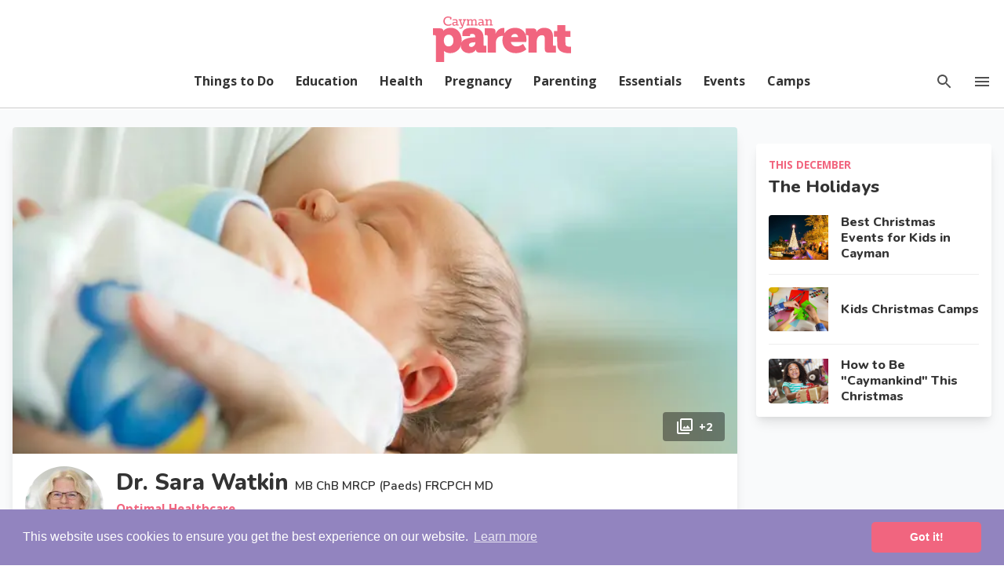

--- FILE ---
content_type: text/html; charset=UTF-8
request_url: https://www.caymanparent.com/profile/dr-sara-watkin
body_size: 27425
content:
<!DOCTYPE html>
<html lang="en">
    <head>
        <meta charset="utf-8">
        <meta name="viewport" content="width=device-width, initial-scale=1, shrink-to-fit=no">
        <link rel="preconnect" href="https://www.googletagservices.com" crossorigin>
        <link rel="stylesheet" href="https://www.caymanparent.com/css/parent.1.6.min.css">
        <link rel="preconnect" href="https://www.google-analytics.com">
        <script defer src="https://unpkg.com/alpinejs@3.9.5/dist/cdn.min.js"></script>
        <script src="https://cdnjs.cloudflare.com/ajax/libs/lazysizes/5.2.0/lazysizes.min.js" async=""></script>
        <link rel="preconnect" href="https://fonts.googleapis.com">
        <link rel="preconnect" href="https://fonts.gstatic.com" crossorigin>
        <link href="https://fonts.googleapis.com/css2?family=Nunito:wght@600;700;800&family=Open+Sans:wght@400;500;700&display=swap" rel="stylesheet">
        <link href="https://fonts.googleapis.com/icon?family=Material+Icons" rel="stylesheet">
        <link rel="manifest" href="/manifest.json">
        <link rel="apple-touch-icon" sizes="180x180" href="/apple-touch-icon.png">
        <link rel="icon" type="image/png" sizes="32x32" href="/favicon-32x32.png">
        <link rel="icon" type="image/png" sizes="16x16" href="/favicon-16x16.png">
        <link rel="mask-icon" href="/safari-pinned-tab.svg" color="#f1657f">
        <meta name="msapplication-TileColor" content="#f1657f">
        <meta name="theme-color" content="#f1657f">

        
<script async src="https://securepubads.g.doubleclick.net/tag/js/gpt.js"></script>
 <script>
     window.googletag = window.googletag || {cmd: []};
 </script>

 <script>
 // GPT slots
 var gptAdSlots = [];
 googletag.cmd.push(function() {

 var leaderboard = googletag.sizeMapping().
 addSize([1050, 0], [970, 90]).
 addSize([768, 0], [728, 90]).
 addSize([320, 0], [[320, 100], [320, 50]]).
 build();

 var sidebar = googletag.sizeMapping().
 addSize([768, 0], [300, 600]). // Tablet
 addSize([0, 0], [[300, 250], [336, 280]]). // Mobile
 build();

 gptAdSlots[0] = googletag.defineSlot('/55819029/CP_Premium_Banner', [[300, 600], [336, 280], [300, 250]], 'div-gpt-ad-1647625891455-0').defineSizeMapping(sidebar).addService(googletag.pubads());
 gptAdSlots[1] = googletag.defineSlot('/55819029/CP_Standard_Banner', [[970, 90], [320, 100], [728, 90]], 'div-gpt-ad-1647637366461-1').defineSizeMapping(leaderboard).addService(googletag.pubads());
 gptAdSlots[2] = googletag.defineSlot('/55819029/CP_Standard_Banner', [[970, 90], [320, 100], [728, 90]], 'div-gpt-ad-1647637366461-2').defineSizeMapping(leaderboard).addService(googletag.pubads());

 googletag.pubads().enableSingleRequest();
 googletag.pubads().collapseEmptyDivs();
 // Page level targeting
 googletag.pubads().setTargeting('parentSlug', ['health']);

 // Start ad fetching
 googletag.enableServices();
 });
 </script>

        <style>
        [v-cloak], [x-cloak], .grecaptcha-badge  {
          display: none!important;
        }

        .cc-window{opacity:1;-webkit-transition:opacity 1s ease;transition:opacity 1s ease}.cc-window.cc-invisible{opacity:0}.cc-animate.cc-revoke{-webkit-transition:transform 1s ease;-webkit-transition:-webkit-transform 1s ease;transition:-webkit-transform 1s ease;transition:transform 1s ease;transition:transform 1s ease,-webkit-transform 1s ease}.cc-animate.cc-revoke.cc-top{-webkit-transform:translateY(-2em);transform:translateY(-2em)}.cc-animate.cc-revoke.cc-bottom{-webkit-transform:translateY(2em);transform:translateY(2em)}.cc-animate.cc-revoke.cc-active.cc-top{-webkit-transform:translateY(0);transform:translateY(0)}.cc-animate.cc-revoke.cc-active.cc-bottom{-webkit-transform:translateY(0);transform:translateY(0)}.cc-revoke:hover{-webkit-transform:translateY(0);transform:translateY(0)}.cc-grower{max-height:0;overflow:hidden;-webkit-transition:max-height 1s;transition:max-height 1s}
        .cc-revoke,.cc-window{position:fixed;overflow:hidden;-webkit-box-sizing:border-box;box-sizing:border-box;font-family:Helvetica,Calibri,Arial,sans-serif;font-size:16px;line-height:1.5em;display:-webkit-box;display:-ms-flexbox;display:flex;-ms-flex-wrap:nowrap;flex-wrap:nowrap;z-index:9999}.cc-window.cc-static{position:static}.cc-window.cc-floating{padding:2em;max-width:24em;-webkit-box-orient:vertical;-webkit-box-direction:normal;-ms-flex-direction:column;flex-direction:column}.cc-window.cc-banner{padding:1em 1.8em;width:100%;-webkit-box-orient:horizontal;-webkit-box-direction:normal;-ms-flex-direction:row;flex-direction:row}.cc-revoke{padding:.5em}.cc-revoke:hover{text-decoration:underline}.cc-header{font-size:18px;font-weight:700}.cc-btn,.cc-close,.cc-link,.cc-revoke{cursor:pointer}.cc-link{opacity:.8;display:inline-block;padding:.2em;text-decoration:underline}.cc-link:hover{opacity:1}.cc-link:active,.cc-link:visited{color:initial}.cc-btn{display:block;padding:.4em .8em;font-size:.9em;font-weight:700;border-width:2px;border-style:solid;text-align:center;white-space:nowrap}.cc-highlight .cc-btn:first-child{background-color:transparent;border-color:transparent}.cc-highlight .cc-btn:first-child:focus,.cc-highlight .cc-btn:first-child:hover{background-color:transparent;text-decoration:underline}.cc-close{display:block;position:absolute;top:.5em;right:.5em;font-size:1.6em;opacity:.9;line-height:.75}.cc-close:focus,.cc-close:hover{opacity:1}
        .cc-revoke.cc-top{top:0;left:3em;border-bottom-left-radius:.5em;border-bottom-right-radius:.5em}.cc-revoke.cc-bottom{bottom:0;left:3em;border-top-left-radius:.5em;border-top-right-radius:.5em}.cc-revoke.cc-left{left:3em;right:unset}.cc-revoke.cc-right{right:3em;left:unset}.cc-top{top:1em}.cc-left{left:1em}.cc-right{right:1em}.cc-bottom{bottom:1em}.cc-floating>.cc-link{margin-bottom:1em}.cc-floating .cc-message{display:block;margin-bottom:1em}.cc-window.cc-floating .cc-compliance{-webkit-box-flex:1;-ms-flex:1 0 auto;flex:1 0 auto}.cc-window.cc-banner{-webkit-box-align:center;-ms-flex-align:center;align-items:center}.cc-banner.cc-top{left:0;right:0;top:0}.cc-banner.cc-bottom{left:0;right:0;bottom:0}.cc-banner .cc-message{display:block;-webkit-box-flex:1;-ms-flex:1 1 auto;flex:1 1 auto;max-width:100%;margin-right:1em}.cc-compliance{display:-webkit-box;display:-ms-flexbox;display:flex;-webkit-box-align:center;-ms-flex-align:center;align-items:center;-ms-flex-line-pack:justify;align-content:space-between}.cc-floating .cc-compliance>.cc-btn{-webkit-box-flex:1;-ms-flex:1;flex:1}.cc-btn+.cc-btn{margin-left:.5em}
        @media print{.cc-revoke,.cc-window{display:none}}@media screen and (max-width:900px){.cc-btn{white-space:normal}}@media screen and (max-width:414px) and (orientation:portrait),screen and (max-width:736px) and (orientation:landscape){.cc-window.cc-top{top:0}.cc-window.cc-bottom{bottom:0}.cc-window.cc-banner,.cc-window.cc-floating,.cc-window.cc-left,.cc-window.cc-right{left:0;right:0}.cc-window.cc-banner{-webkit-box-orient:vertical;-webkit-box-direction:normal;-ms-flex-direction:column;flex-direction:column}.cc-window.cc-banner .cc-compliance{-webkit-box-flex:1;-ms-flex:1 1 auto;flex:1 1 auto}.cc-window.cc-floating{max-width:none}.cc-window .cc-message{margin-bottom:1em}.cc-window.cc-banner{-webkit-box-align:unset;-ms-flex-align:unset;align-items:unset}.cc-window.cc-banner .cc-message{margin-right:0}}
        .cc-floating.cc-theme-classic{padding:1.2em;border-radius:5px}.cc-floating.cc-type-info.cc-theme-classic .cc-compliance{text-align:center;display:inline;-webkit-box-flex:0;-ms-flex:none;flex:none}.cc-theme-classic .cc-btn{border-radius:5px}.cc-theme-classic .cc-btn:last-child{min-width:140px}.cc-floating.cc-type-info.cc-theme-classic .cc-btn{display:inline-block}
        .cc-theme-edgeless.cc-window{padding:0}.cc-floating.cc-theme-edgeless .cc-message{margin:2em;margin-bottom:1.5em}.cc-banner.cc-theme-edgeless .cc-btn{margin:0;padding:.8em 1.8em;height:100%}.cc-banner.cc-theme-edgeless .cc-message{margin-left:1em}.cc-floating.cc-theme-edgeless .cc-btn+.cc-btn{margin-left:0}
        </style>

        <!-- Global site tag (gtag.js) - Google Analytics -->
        <script async src="https://www.googletagmanager.com/gtag/js?id=UA-114735426-1"></script>
        <script>
          window.dataLayer = window.dataLayer || [];
          function gtag(){dataLayer.push(arguments);}
          gtag('js', new Date());

          gtag('config', 'UA-114735426-1');
        </script>

        
                
        <script id="mcjs">!function(c,h,i,m,p){m=c.createElement(h),p=c.getElementsByTagName(h)[0],m.async=1,m.src=i,p.parentNode.insertBefore(m,p)}(document,"script","https://chimpstatic.com/mcjs-connected/js/users/23b05c354ae444ec38dc0c384/18cb626ef8c980fd70bf643f8.js");</script>
    <title>Dr. Sara Watkin | Cayman Parent</title><meta name="generator" content="SEOmatic">
<meta name="description" content="Specialist Paediatrician &amp; Neonatologist">
<meta name="referrer" content="no-referrer-when-downgrade">
<meta name="robots" content="all">
<meta content="en_GB" property="og:locale">
<meta content="Cayman Parent" property="og:site_name">
<meta content="website" property="og:type">
<meta content="https://www.caymanparent.com/profile/dr-sara-watkin" property="og:url">
<meta content="Dr. Sara Watkin" property="og:title">
<meta content="Specialist Paediatrician &amp; Neonatologist" property="og:description">
<meta content="https://resident-parent.transforms.svdcdn.com/production/images/Dr-Sara-photo_edited.jpg?w=1200&amp;h=630&amp;q=82&amp;auto=format&amp;fit=crop&amp;dm=1725133862&amp;s=c39447efcfd37ac13ddcdbdbe0a0f038" property="og:image">
<meta content="1200" property="og:image:width">
<meta content="630" property="og:image:height">
<meta name="twitter:card" content="summary_large_image">
<meta name="twitter:creator" content="@">
<meta name="twitter:title" content="Dr. Sara Watkin">
<meta name="twitter:description" content="Specialist Paediatrician &amp; Neonatologist">
<meta name="twitter:image" content="https://resident-parent.transforms.svdcdn.com/production/images/Dr-Sara-photo_edited.jpg?w=800&amp;h=418&amp;q=82&amp;auto=format&amp;fit=crop&amp;dm=1725133862&amp;s=e95fbf02d5d9fdfa73f6515d069f6c71">
<meta name="twitter:image:width" content="800">
<meta name="twitter:image:height" content="418">
<link href="https://www.caymanparent.com/profile/dr-sara-watkin" rel="canonical">
<link href="https://www.caymanparent.com/" rel="home">
<link type="text/plain" href="https://www.caymanparent.com/humans.txt" rel="author">
<link href="https://www.caymanparent.com/profile/dr-sara-watkin" rel="alternate" hreflang="en-gb">
<link href="https://caymanresident.com/doctors/dr-sara-watkin" rel="alternate" hreflang="x-default">
<link href="https://caymanresident.com/doctors/dr-sara-watkin" rel="alternate" hreflang="en-gb">
<link href="https://maxcdn.bootstrapcdn.com/font-awesome/4.7.0/css/font-awesome.min.css" rel="stylesheet">
<link href="https://www.caymanparent.com/css/photoswipe.v5.css" rel="stylesheet">
<style>

.related-articles__sidebar {
  border-radius: 4px;
  background: #fff;
  box-shadow: 0 10px 15px -3px rgb(0 0 0 / 10%), 0 4px 6px -2px rgb(0 0 0 / 5%);
  margin-bottom: 1.3rem;
  margin-top: 1.3rem;
  padding: 1rem;
}

.related-articles__sidebar h2 {
  font-size: 1.4rem!important;
  line-height: 1.3;
  margin-bottom: 1rem;
}

a.related-article {
  display: flex;
  align-items: center;
  color: inherit;
  margin-bottom: 1rem;
  border-bottom: 1px solid #eee;
  padding-bottom: 1rem;
}

a.related-article:last-of-type {
  margin-bottom: 0;
  padding-bottom: 0;
  border-bottom: 0;
}

.related-article__image-wrapper {
  width: 30%;
  position: relative;
}

.related-article__content {
  width: 70%;
  margin-left: 1rem;
  padding: 0;
}

.related-article__image {
  width: 100%;
  height: 100%;
  position: relative;
  padding-bottom: 75%;
}

.related-article__image img {
  position: absolute;
  top: 0;
  left: 0;
  width: 100%;
  height: 100%;
  object-fit: cover;
}

.related-article__content h3 {
  font-size: 1.1rem;
}

.related-articles__sidebar.hot-topics {
  background: #f1657f;
}

.related-articles__sidebar.sponsored {
  padding: 0;
}

.related-articles__sidebar.hot-topics a.related-article {
  background: #fff;
  border-radius: 4px;
  border: 0;
  padding: 0;
  align-items: stretch;
}

.related-articles__sidebar.hot-topics h2 {
  text-align: center;
  color: #fff;
}

.related-articles__sidebar.hot-topics .related-article__image img  {
  border-radius: 0 4px 4px 0;
}

.related-articles__sidebar.hot-topics a.related-article .related-article__image-wrapper {
  order: 2;
}

.related-articles__sidebar.hot-topics .related-article__content {
  margin: 0;
  padding: 1rem;
  order: 1;
  flex: 1;
}

.month-sponsor a {
  color: inherit;
}

span.theme-label {
  display: block;
  color: #f1657e;
  font-weight: 600;
  text-transform: uppercase;
  font-size: .85rem;
}

.theme-month {
  position: relative;
  margin-bottom: 1.3rem;
}

.month-sponsor a img {
  position: absolute;
  right: 0;
  top: 0;
  right: 0;
  width: 60px;
  height: 60px;
}

.theme-month h2 {
  margin: .2rem 0 .35rem;
}

.theme-month.sponsored h2 {
  max-width: 70%;
}

.sponsor-name__label {
  font-size: .8rem;
  color: #666;
}

.sponsor-item__image {
  position: relative;
  display: flex;
  width: 100%;
}

span.sponsor-label {
  position: absolute;
  background: #9383bf;
  padding: .35rem .8rem;
  line-height: 1;
  margin: .5rem;
  color: #fff;
  border-radius: 9999px;
  font-size: .8rem;
  font-weight: 600;
}

.sponsor-logo {
  position: absolute;
  width: 50px;
  height: 50px;
  bottom: -.75rem;
  left: 1rem;
}

.sponsor-item__content h3 {
  margin: .25rem 0 .45rem;
  font-size: 1.2rem;
}

.sponsor-item__image img {
  width: 100%;
  border-radius: 4px 4px 0 0;
}

.sponsor-item__content {
  padding: 1rem;
}

.sponsor-item__content p {
  margin: 0;
  font-size: .9rem;
}

.sponsor-logo img {
  border: 1px solid #eee;
  border-radius: 4px;
}

p.sponsored-phone {
  margin: .5rem 0;
  font-weight: 600;
  font-size: .95rem;
}

a.sponsored-website {
  display: flex;
  background: #9383bf;
  padding: .6rem;
  border-radius: 4px;
  color: #fff;
  justify-content: center;
  font-weight: 600;
  font-size: .9rem;
  line-height: 1;
}
section.profile-wrapper {
  padding: 1.3rem 0;
}

.group-banner {
  padding: 1rem;
  display: flex;
  align-items: center;
  justify-content: center;
}

.profile-details {
  background: #fff;
  box-shadow: 0 10px 15px -3px rgb(0 0 0 / 10%), 0 4px 6px -2px rgb(0 0 0 / 5%);
  margin-bottom: -1px;
  position: relative;
}

.profile-hero {
  position: relative;
  height: 0;
  padding-bottom: 65%;
}

.profile-hero img {
  border-radius: 4px 4px 0 0;
  position: absolute;
  top: 0;
  left: 0;
  width: 100%;
  height: 100%;
  object-fit: cover;
}

span.hero-gallery {
  position: absolute;
  bottom: 1rem;
  right: 1rem;
  display: flex;
  align-items: center;
  justify-content: center;
  font-size: .9rem;
  font-weight: 700;
  color: #fff;
  padding: .4rem 1rem;
  background: rgba(0,0,0,.4);
  border-radius: 4px;
  cursor: pointer;
}

span.hero-gallery svg {
  margin-right: 6px;
  flex-shrink: 0;
  fill: #fff;
}

.profile-intro__image {
  display: flex;
  flex-shrink: 0;
  margin-right: 1rem;
  z-index: 2;
}

.profile-intro__image img {
  border-radius: 50%;
  width: 60px;
  height: 60px;
  object-fit: contain;
}

.scholarship-details .profile-intro__image img {
  border-radius: 0;
}

.profile-title {
  display: flex;
}

.title-info {
  display: flex;
  align-items: center;
}

.title-practice a {
  font-weight: 600;
  display: block;
  margin: .25rem 0 .4rem;
  font-size: .95rem;
}

.profile-title.no-hero, .profile-title.no-logo {
  align-items: center;
}

.title-info svg {
  fill: #666;
  margin-right: 4px;
  height: 20px;
  width: 20px;
}

.title-area {
  font-weight: 400;
  color: #666;
  margin-right: 12px;
  font-size: .9rem;
}

.profile-hours {
  margin-top: 1rem;
}

.profile-hours p {
  margin-top: 0;
}

.profile-hours p:last-of-type {
  margin-bottom: 0;
}

.profile-details h1 {
  font-size: 1.45rem;
  line-height: 1.25;
  margin-bottom: .2rem;
}

.profile-details h1 span {
  font-size: .95rem;
  font-weight: 300;
  margin-left: 4px;
}

.title-phone {
  display: none;
}

.profile-details h2 {
  font-size: 1.25rem;
}

.profile-detail__image {
  position: relative;
}

.profile-detail__image-date {
  position: absolute;
  top: 0;
  left: 0;
  padding: .35rem .85rem;
  line-height: 1;
  background: #f1657f;
  font-size: .95rem;
  color: #fff;
  border-radius: 9999px;
  z-index: 9;
  font-weight: 700;
  margin: 1rem 0 0 1rem;
  display: flex;
  align-items: center;
}

.profile-detail__image-date svg {
  fill: #fff;
  margin-right: 5px;
}

.profile-detail__image img {
  border-radius: 4px 4px 0 0;
  object-fit: contain;
}

.profile-details__content-header {
  padding: 1rem;
}

.profile-details__content {
  padding: .5rem 1.3rem;
}

.profile-contacts {
  background: #f8f4fb;
  position: fixed;
  z-index: 30;
  bottom: 0;
  left: 0;
  width: 100%;
  padding: 1rem;
}

.profile-contacts.hide {
  display: none;
}

.profile-contacts h2 {
  display: none;
}

.profile-contacts__wrapper {
  display: grid;
  grid-template-columns: repeat(2,minmax(0,1fr));
  gap: 1rem;
}

.profile-contacts__wrapper a {
  display: flex;
  align-items: center;
  flex-direction: row;
  justify-content: center;
  text-decoration: none;
  background: #fff;
  border: 1px solid #ccc;
  border-radius: 4px;
  padding: .4rem;
  font-size: 1rem;
  font-weight: 500;
  margin: 0;
  color: inherit;
}

.profile-contacts__wrapper svg {
  fill: #666;
  margin-right: 8px;
}

a.profile-website {
  background: #f1657f;
  color: #fff;
  border-color: transparent;
}

a.profile-email {
  display: none;
}

span.profile-contact__phone {
  display: none!important;
}

#profile .content ul, #profile .profile-description ul {
  list-style: inherit;
  margin: 0 0 1rem 2rem;
}

#profile .content ul li, #profile .profile-description ul li {
  margin: 0 0 .4rem;
}

.profile-details h3 {
  margin: 1rem 0;
}

#profile table {
  border-collapse: collapse;
  table-layout: fixed;
  border-spacing: 0;
  width: 100%;
  border: 1px solid #f8f4fb;
}

#profile th, td {
  text-align: left;
  padding: 8px;
}

#profile tr:nth-child(even) {
  background-color: #f8f4fb;
}

.profile-detail__map {
  display: flex;
  flex-direction: column;
  position: relative;
}

.profile-detail__location {
  padding: 1.3rem;
  order: 2;
}

#profile-map {
  height: 280px;
  order: 1;
  margin-top: 1rem;
}

a.profile-directions {
  display: inline-flex;
  justify-content: center;
  align-items: center;
  flex-direction: row;
  padding: .35rem .85rem;
  margin: 0;
  border: 1px solid;
  border-radius: 4px;
  font-size: .9rem;
  font-weight: 500;
}

a.profile-contact__button {
  margin-right: .75rem;
}

a.profile-directions svg, a.profile-contact__button svg {
  fill: #f1657f;
  margin-right: 8px;
}

a.profile-promotion {
  display: inline-flex;
  justify-content: center;
  align-items: center;
  padding: 0.3rem 0.8rem;
  border: 1px solid;
  border-radius: 4px;
  font-size: .9rem;
  font-weight: 500;
  margin-right: .5rem;
  margin-bottom: .5rem;
}

a.profile-promotion i {
  margin-right: 5px;
}

.social-media__icons {
  margin-top: 1rem;
  display: flex;
  align-items: center;
  justify-content: flex-start;
  flex-wrap: wrap;
}

.social-media__icons .fa {
  padding: 10px;
  width: 34px;
  height: 34px;
  text-align: center;
  text-decoration: none;
  border-radius: 50%;
  margin: 5px;
  display: flex;
  align-items: center;
  justify-content: center;
}

.social-media__icons .fa-facebook {
  background: #3B5998;
  color: white;
}

.social-media__icons .fa-twitter {
  background: #55ACEE;
  color: white;
}

.social-media__icons .fa-tripadvisor {
  background: #4fa781;
  color: white;
}

.social-media__icons .fa-houzz {
  background: #5dbc30;
  color: white;
}

.social-media__icons .fa-google {
  background: #dd4b39;
  color: white;
}

.social-media__icons .fa-linkedin {
  background: #007bb5;
  color: white;
}

.social-media__icons .fa-youtube {
  background: #bb0000;
  color: white;
}

.social-media__icons .fa-instagram {
  background: #125688;
  color: white;
}

.social-media__icons .fa-pinterest {
  background: #cb2027;
  color: white;
}

.social-media__icons .fa-snapchat-ghost {
  background: #fffc00;
  color: white;
  text-shadow: -1px 0 black, 0 1px black, 1px 0 black, 0 -1px black;
}

.social-media__icons .fa-skype {
  background: #00aff0;
  color: white;
}

.social-media__icons .fa-vimeo {
  background: #45bbff;
  color: white;
}

.intrinsic {
  position: relative;
  padding-bottom: 75%;
  height: 0;
  margin: 1rem 0;
}

.intrinsic-2 {
  padding-bottom: 56.25%;
}

.intrinsic iframe {
  position: absolute;
  width: 100%;
  height: 100%;
  left: 0;
  top: 0;
  border: none;
  border-radius: 4px;
  overflow: hidden;
}

.profile-gallery {
  display: grid;
  grid-template-columns: repeat(2,minmax(0,1fr));
  gap: .5rem;
  margin-top: 1rem;
}

.profile-gallery .image {
  position: relative;
  height: 0;
  padding-bottom: 75%;
}

.profile-gallery .image img {
  border-radius: 4px;
  position: absolute;
  top: 0;
  left: 0;
  width: 100%;
  height: 100%;
  object-fit: cover;
}

.more-overlay {
  position: absolute;
  width: 100%;
  height: 100%;
  z-index: 5;
  background: linear-gradient(to top,rgba(23,23,23,.85) 0,rgba(23,23,23,0) 85%);
  display: flex;
  justify-content: center;
  flex-direction: column;
  align-items: center;
  border-radius: 4px;
  color: #fff;
  font-weight: 700;
  text-shadow: 0 2px 10px rgb(0 0 0 / 50%);
  font-size: .9rem;
  padding: 1rem;
  line-height: 1.7;
}

.more-overlay span {
  display: block;
}

.more-count {
  display: flex;
  align-items: center;
  line-height: 1;
}

.more-count svg {
  fill: #fff;
  margin-left: 6px;
  height: 20px;
  width: 20px;
}

.school-details__row {
  display: grid;
  grid-template-columns: repeat(1,minmax(0,1fr));
  border-radius: 4px;
}

.school-details__heading {
  padding: .6rem 1rem;
  background: #f8f4fb;
  display: flex;
  align-items: center;
}

.block-container.school-details {
  padding: 0;
  margin-bottom: 0;
  border: 1px solid #eaecef;
  border-radius: 4px;
}

.school-details__heading h3 {
  margin: 0;
  font-size: 1.1rem;
  font-weight: 700;
}

.school-details__heading i {
  margin-right: 8px;
  font-size: 24px;
}

.school-details__content {
  padding: 1rem;
}

.school-details__content ul li {
  display: flex;
  flex-wrap: wrap;
  position: relative;
  padding-left: 24px;
  font-size: 1rem;
  margin-bottom: .25rem;
}

.school-details__content ul li.sibling-discount {
  font-size: .9rem;
  font-weight:700;
  padding: 0;
}

.school-details__content ul li.sibling-discount::before {
  content: none;
}

.school-details__content ul li:last-of-type {
  margin-bottom: 0rem;
}

.school-details__content ul li::before {
  content: "double_arrow";
  font-family: Material Icons;
  color: #f1657f;
  position: absolute;
  left: 0;
}

.school-details.good-know .school-details__content ul li::before {
  color: inherit;
}

.school-details__content ul li span {
  font-weight: 700;
  white-space: break-spaces;
}

.school-details__content ul li span:first-of-type {
  margin-left: 5px;
}

.fees {
  display: flex;
  flex-wrap: wrap;
  margin: 1rem 0;
}

.fee {
  flex-basis: 100%;
  margin: 0 1rem 1rem 0;
  display: flex;
  flex-direction: column;
  background: #fff;
  position: relative;
  border-radius: 4px;
  border: 1px solid #f8f4fb;
}

.fee h3 {
  margin: 0;
  line-height: 1;
  padding: .5rem 1rem;
  border-radius: 4px 4px 0 0;
  font-size: .9rem;
  font-weight: 700;
  background: #f8f4fb;
}

.fee span {
  font-weight: 400;
  display: block;
  font-size: .85rem;
}

.fee-content {
  padding: .5rem 1rem;
}

.fee-notes {
  font-size: .85rem;
  font-weight: 400;
}

.fee-price {
  font-weight: 700;
  line-height: 1.3;
  margin-bottom: .5rem;
  display: flex;
  flex-wrap: wrap;
  justify-content: space-between;
}

.fee-price:last-of-type {
  margin-bottom: 0;
}

ul.language {
  display: flex;
  font-size: 1rem;
}

ul.language li {
  margin-right: 5px;
}

ul.insurance {
  display: flex;
  flex-wrap: wrap;
  margin-top: .5rem;
}

ul.insurance li {
  padding: .4rem .8rem;
  margin: .3rem .5rem .3rem 0;
  font-size: .9rem;
  line-height: 1;
  border: 1px solid #f1657f;
  border-radius: 999999px;
}

.profile-highlights ul {
  margin-top: 1rem;
  list-style: initial;
  padding-left: 1.5rem;
}

.profile-highlights ul li {
  margin: 0 0 .5rem;
}

.emergency-contact {
  color: #f1657f;
  font-weight: 500;
}

.emergency-contact a {
  font-weight: 700;
}

.profile-people {
  display: flex;
  flex-wrap: wrap;
}

.person {
  display: flex;
  flex-basis: 100%;
  flex-direction: row;
  align-items: center;
  margin: 1rem 0;
  color: inherit;
  text-decoration: none;
  transition: .4s;
  overflow: hidden;
  transition: .4s;
}

.person img {
  height: 100px;
  min-width: 100px;
  object-fit: cover;
  border-radius: 50%;
  display: block;
}

.person-headshot {
  margin-right: 1rem;
}

.person h4 {
  font-size: 1.1rem;
  margin: 0;
}

.person span {
  display: block;
  font-size: .95rem;
  font-weight: 300;
  line-height: 1.4;
  margin-top: .3rem;
}

.other-events {
  padding: 2rem 0;
  margin-bottom: 0;
  background: #eff8fa;
  border-top: 1px solid #e1ebed;
  border-bottom: 1px solid #e1ebed;
}

.related-events {
  display: grid;
  grid-template-columns: repeat(1,minmax(0,1fr));
  gap: 1rem;
  margin: 1rem 0;
}

.related-events .event-card {
  margin-bottom: 0;
}

.related-events .event-card__image {
  width: 28%;
  position: relative;
}

.related-events .event-card__content {
  width: 72%;
  padding: .75rem 1rem;
}

.related-events .event-card .full-date {
  font-size: .9rem;
  margin: .25rem 0 .35rem;
}

.event-card__location {
  line-height: 1.3;
  margin-top: .3rem;
  font-size: .9rem;
  color: #666;
  width: 300px;
  max-width: 100%;
  white-space: nowrap;
  overflow: hidden;
  text-overflow: ellipsis;
}

.event-card__location svg {
  flex-shrink: 0;
  vertical-align: middle;
}

@media (min-width: 480px) {

  .profile-details {
    border-radius: 4px;
    margin-bottom: 1.3rem;
  }

  #profile-map {
    margin-top: 0;
    border-radius: 4px 4px 0 0;
  }

  .profile-details__content {
    padding: 1.3rem;
  }

  .profile-details h2 {
    font-size: 1.45rem;
  }

  .profile-contacts__row {
    display: grid;
    grid-template-columns: repeat(1,minmax(0,1fr));
    gap: 1.25rem;
  }

  .profile-contacts {
    background: #fff;
    position: relative;
    padding: 0;
    border-radius: 0 0 4px 4px;
    order: 2;
  }

  .profile-contacts.hide {
    display: block;
  }

  .profile-contacts__wrapper {
    display: flex;
    justify-content: space-evenly;
    gap: 1rem;
    padding: 1rem;
  }

  .profile-contacts__wrapper a {
    flex: 1;
    margin-bottom: 0;
  }

  a.profile-email {
    display: flex;
  }

  span.profile-contact__phone {
    display: block!important;
  }

  span.profile-contact__call-button {
    display: none!important;
  }

  .profile-contacts h2 {
    display: block!important;
    background: #333;
    padding: .75rem 1rem;
    font-size: 1rem;
    font-weight: 700;
    color: #fff;
    border-radius: 4px 4px 0 0;
    border: 0;
    margin: 0;
  }

  .fee {
    flex-basis: calc(33.33% - 11px);
    margin: 0 1rem 1rem 0;
    display: flex;
    flex-direction: column;
    background: #fff;
    position: relative;
    border-radius: 4px;
  }

  .fee:nth-child(3n) {
    margin-right: 0;
  }

  .more-overlay {
    font-size: 1.15rem;
  }

  .profile-gallery {
    gap: 1rem;
  }
}

@media (min-width: 600px) {

  .profile-hero {
    padding-bottom: 45%;
  }

  .profile-intro__image img {
    width: 100px;
    height: 100px;
  }

  .profile-details h1 {
    font-size: 1.8rem;
  }

  .title-phone {
    display: block;
  }

  .school-details__row {
    grid-template-columns: repeat(2,minmax(0,1fr));
    gap: 2rem;
  }

  .school-details__heading {
    border-radius: 4px 4px 0 0;
  }

  .profile-detail__map {
    display: flex;
    flex-direction: row;
    position: relative;
  }

  .profile-detail__location {
    width: 35%;
    order: 1;
  }

  #profile-map {
    height: auto;
    border-radius: 4px 4px 0 0;
    top: 0;
    right: 0;
    bottom: 0;
    left: 0;
    width: 65%;
    border-radius: 0 4px 4px 0;
    flex: 1;
    margin-top: 0;
    margin-left: auto;
    order: 2;
  }

  .related-events {
    grid-template-columns: repeat(2,minmax(0,1fr));
  }

  .related-events .event-card {
    flex-direction: column;
    margin: 0;
  }

  .related-events .event-card a {
    flex-direction: column;
  }

  .related-events .event-card__image {
    width: 100%;
  }

  .related-events .event-card__image {
    width: 100%;
  }

  .related-events .event-card__image img {
    border-radius: 8px 8px 0 0;
  }

  .related-events .event-card__content {
    width: 100%;
    display: flex;
    flex-direction: column;
    flex: 1;
  }

  .event-card__location {
    margin-top: auto;
  }
}

@media (min-width: 880px) {

  .related-events {
    grid-template-columns: repeat(4,minmax(0,1fr));
  }

  .profile-gallery {
    grid-template-columns: repeat(3,minmax(0,1fr));
  }

  .main-event h1 {
    font-size: 2.1rem;
  }

  .main-event h2 {
    font-size: 1.5rem;
  }
}

@media (min-width: 1000px) and (max-width: 1200px) {
  .person {
    flex-basis: calc(50% - 8px);
    margin: 1rem 1rem 1rem 0;
    flex-direction: column;
    justify-content: center;
  }

  .person:nth-child(2n) {
    margin-right: 0;
  }

  .person h4 {
    text-align: center;
    margin: 1rem 0 0;
  }
}

@media (min-width: 1201px) {

  .profile-title.with-hero {
    margin-top: -35px;
  }

  .profile-title.with-hero.no-logo {
    margin-top: 0;
  }

  .profile-title {
    align-items: flex-end;
  }

  .person {
    flex-basis: calc(33% - 9px);
    margin: 1rem 1rem 1rem 0;
    flex-direction: column;
    justify-content: center;
  }

  .person h4 {
    text-align: center;
    margin: 1rem 0 0;
  }

  .person:nth-child(3n) {
    margin-right: 0;
  }

}

.article-block.read-more-on {
    margin: 1.75rem 0;
}

.article-block.read-more-on a.related-article {
    box-shadow: 0 4px 6px -1px rgb(0 0 0 / 0.1), 0 2px 4px -2px rgb(0 0 0 / 0.1);
}

@media (min-width:768px) {
  .article-block.read-more-on .more-on__label h3 {
    font-size: 1.45rem!important;
  }
}

</style></head>

    <body>

      
      <div id="app" x-data="{
        showNavbar: false,
        drawerOpen: false,
        showBrandBar: false,
        showDrawer() { this.drawerOpen = !this.drawerOpen }
        }" class="interior"
        :class="[showBrandBar ? 'offset' : '']"
        @scroll.window="showBrandBar = (window.pageYOffset > 20) ? true : false"
       >

        
<div id="header"
  x-cloak
  :class="[drawerOpen ? 'disable' : '', showNavbar ? 'show' : 'hide', showBrandBar ? 'offset' : '']"
>

  
  <header id="navbar">
    <div class="navbar-masthead" :class="[showBrandBar ? 'scroll' : 'top']">

      <div class="sidebar-button" role=button tabindex="" aria-label="menu">
        <svg xmlns="http://www.w3.org/2000/svg" aria-hidden="true" role="img" viewBox="0 0 448 512" x-show="drawerOpen == false" @click="showDrawer" class="icon open"><path fill="#505050" d="M436 124H12c-6.627 0-12-5.373-12-12V80c0-6.627 5.373-12 12-12h424c6.627 0 12 5.373 12 12v32c0 6.627-5.373 12-12 12zm0 160H12c-6.627 0-12-5.373-12-12v-32c0-6.627 5.373-12 12-12h424c6.627 0 12 5.373 12 12v32c0 6.627-5.373 12-12 12zm0 160H12c-6.627 0-12-5.373-12-12v-32c0-6.627 5.373-12 12-12h424c6.627 0 12 5.373 12 12v32c0 6.627-5.373 12-12 12z"></path></svg>
        <svg xmlns="http://www.w3.org/2000/svg" width="24" height="24" x-cloak x-show="drawerOpen == true" @click="showDrawer" class="icon close" viewBox="0 0 24 24"><path fill="#505050" d="M19 6.41L17.59 5 12 10.59 6.41 5 5 6.41 10.59 12 5 17.59 6.41 19 12 13.41 17.59 19 19 17.59 13.41 12z"/><path d="M0 0h24v24H0z" fill="none"/></svg>
      </div>
      <a href="/" class="logo">
        <svg xmlns="http://www.w3.org/2000/svg" viewBox="0 0 543.66 178.38"><path fill="#f1657f" d="M205.44,35.71h13.23V31.8h-4.14V18c2.12-1.78,4.94-3.57,7.88-3.57s3.85,1.67,3.85,4.37v13h-4.2v3.91h13.28V31.8h-4.19V18.29c0-5.18-2.82-7.82-7.25-7.82a14.46,14.46,0,0,0-9.49,4.08V11.1h-9V15h4.14V31.8h-4.14Zm-18.23-3c-2.93,0-4.31-1.67-4.31-3.91,0-3.33,3-4.2,6.56-4.2h4.6V29.5c-1.67,1.55-4,3.22-6.85,3.22m-1.38,3.62a12,12,0,0,0,8.4-3.62v3H203V31.8h-4.09V19.26c0-6.32-3.27-8.79-9.66-8.79A31.4,31.4,0,0,0,180,12v3.8a28.2,28.2,0,0,1,8.34-1.44c4.31,0,5.75,1.44,5.75,5.17v1.9h-4.83c-5.64,0-11.28,1.5-11.28,7.59,0,4.83,3.51,7.36,7.88,7.36m-53.59-.63h12.59V31.86h-3.91V17.48c2.19-1.9,4.31-3.16,6.79-3.16s3.62,1.38,3.62,4.14v13.4h-3.91v3.85h12.65V31.86h-3.91V17.42c2.07-1.84,4.26-3.1,6.73-3.1s3.62,1.38,3.62,4.14v13.4H162.6v3.85h12.65V31.86h-3.91V18.06c0-5.41-3-7.59-6.9-7.59s-6.55,1.95-8.85,4.08c-1-2.93-3.45-4.08-6.39-4.08-3.56,0-6.27,1.78-8.51,3.79V11.1h-8.45V15h3.85V31.86h-3.85ZM109.35,47.79c4.14,0,6.67-2.36,8.05-6.33L126.83,15h3.22V11.1H118V15h4l-6.67,19.15L109.64,15h4V11.1H101.3V15h3.28l6.5,20.76h3.74l-1.67,4.89A4.45,4.45,0,0,1,108.72,44a8.29,8.29,0,0,1-4.2-1.32L103.08,46a12.56,12.56,0,0,0,6.27,1.79M85.14,32.72c-2.93,0-4.31-1.67-4.31-3.91,0-3.33,3-4.2,6.56-4.2H92V29.5c-1.67,1.55-4,3.22-6.85,3.22m-1.38,3.62a12,12,0,0,0,8.4-3.62v3H101V31.8H96.87V19.26c0-6.32-3.27-8.79-9.66-8.79A31.4,31.4,0,0,0,77.9,12v3.8a28.2,28.2,0,0,1,8.34-1.44c4.31,0,5.75,1.44,5.75,5.17v1.9H87.16c-5.64,0-11.28,1.5-11.28,7.59,0,4.83,3.51,7.36,7.88,7.36m-24,.06a27,27,0,0,0,12.48-3V28.52A25.15,25.15,0,0,1,60.13,32c-7.59,0-13.86-4.54-13.86-13.92,0-9,5.69-13.85,13.63-13.85a24.17,24.17,0,0,1,7.42,1.2V11.9h4.89V2.7A31.52,31.52,0,0,0,59.67,0C48.28,0,41,7.19,41,18.34,41,29.73,48.69,36.4,59.73,36.4"></path><path fill="#f1657f" d="M61.69,117.31c10.13,0,18.94-8.11,19-22.69,0-14.2-7.68-23.43-18.94-23.44-9.75,0-18.94,7-19,23.43,0,11.44,6.19,22.7,18.94,22.7m-50.44-40c0-2.58-1.5-4.06-4.12-4.06H0V46.44l27.94,0c9.38,0,12.56,4.24,12.56,8.3v1.66h.38s8.44-12.18,28.89-12.17c26.25,0,43.5,20.31,43.49,49.83,0,30.07-19.33,49.62-45,49.61-15.76,0-24.57-8.12-24.57-8.12h-.37a81.13,81.13,0,0,1,.37,8.12v34.69H11.22Z"></path><path fill="#f1657f" d="M151,119.36c8.44,0,15.94-9,15.94-16.78V101.1h-3c-10.31,0-22.13,2.75-22.13,10.32,0,4.42,2.81,7.93,9.19,7.93m14.26-37.63h1.31V80.62c0-9-4.31-12.36-12.37-12.36-4.12,0-8.44.92-8.44,4.61v4.24h-30V66.59c0-21.22,27.39-22.32,38.46-22.32,33.76,0,44.81,17,44.81,38.76v27.68c0,2.57,1.5,4.06,4.12,4.06h7.13v26.75H182.08c-9.38,0-12.74-5.73-12.75-10v-1.65H169s-6.76,13.83-27,13.83c-18,0-32.82-11.82-32.82-30.64,0-28.23,41.09-31.36,56.09-31.35"></path><path fill="#f1657f" d="M215.29,77.31c0-2.58-1.5-4-4.12-4H204V46.5h28.69c8.82,0,13.69,3.51,13.69,12.18v5a26.3,26.3,0,0,1-.38,4.8h.38c4.13-12.92,16.32-23.61,30.76-23.61a22.13,22.13,0,0,1,3.75.37V76.6a34.59,34.59,0,0,0-6.56-.56c-7.69,0-20.25,2.39-24.94,16.6a41.93,41.93,0,0,0-1.7,12.92v36H215.27Z"></path><path fill="#f1657f" d="M335.13,80.49c0-5.91-4.69-12.18-11.44-12.18-9.37,0-14.07,5.16-16.13,12.17ZM323.7,44.32c28.5,0,44.63,19.57,44.62,45.95,0,3.14-.75,9.6-.75,9.6l-60.95,0c2.43,12,12.18,17.35,22.49,17.35,13.89,0,25.7-10,25.7-10l12.94,21.4s-15.57,15.12-41.27,15.12c-34.5,0-53.06-24.56-53.05-49.83,0-27.87,19.13-49.63,50.27-49.62"></path><path fill="#f1657f" d="M376.2,77.36c0-2.58-1.5-4.06-4.12-4.06H365V46.55h28.88c8.81,0,13.5,4.25,13.5,10.71v1.29a18.83,18.83,0,0,1-.19,2.21h.37C412,53.39,421,44.34,438.1,44.35c19.5,0,34.69,8.87,34.69,35.62l0,30.81c0,2.59,1.5,4.06,4.13,4.06H484V141.6H454c-9.57,0-13.7-4.07-13.69-13.48V85.86c0-8.85-3.56-12.54-10.69-12.54-10.13,0-16.32,5.53-19.13,13.65a37.59,37.59,0,0,0-1.88,12.54l0,42.07H376.18Z"></path><path fill="#f1657f" d="M489,79.23l-12.37-.13-.24-22.56,13.3.14-.25-23.23,31.47.31L521.17,57l20.24.21.24,22.56-20.23-.21.3,27.91c.11,9.69,11.18,11.14,17.36,11.2,2.62,0,4.3-.12,4.3-.12l.28,25.07a70.75,70.75,0,0,1-8.81.41c-15.36-.15-45.19-4.13-45.5-33Z"></path>
        </svg>
      </a>

      <div class="navbar-links">
        <div class="links">
          <nav class="nav-links can-hide">

            
<div class="nav-item">
  <a href="https://www.caymanparent.com/things-to-do" class="nav-link ">Things to Do</a>
</div>

<div class="nav-item">
  <a href="https://www.caymanparent.com/education" class="nav-link ">Education</a>
</div>

<div class="nav-item">
  <a href="https://www.caymanparent.com/health" class="nav-link ">Health</a>
</div>

<div class="nav-item">
  <a href="https://www.caymanparent.com/pregnancy" class="nav-link ">Pregnancy</a>
</div>

<div class="nav-item">
  <a href="https://www.caymanparent.com/parenting" class="nav-link ">Parenting</a>
</div>

<div class="nav-item">
  <a href="https://www.caymanparent.com/essentials" class="nav-link ">Essentials</a>
</div>

<div class="nav-item">
  <a href="https://www.caymanparent.com/events" class="nav-link ">Events</a>
</div>

<div class="nav-item">
  <a href="https://www.caymanparent.com/camps" class="nav-link ">Camps</a>
</div>

          </nav>
        </div>
      </div>

      <div class="menu-toggle">
        <svg xmlns="http://www.w3.org/2000/svg" height="24px" viewBox="0 0 24 24" width="24px" class="menu-toggle__search" x-show="drawerOpen == false" @click="showDrawer; $nextTick(() => { $refs.searchInput.focus(); });" fill="#000000"><path d="M0 0h24v24H0V0z" fill="none"/><path fill="#505050" d="M15.5 14h-.79l-.28-.27C15.41 12.59 16 11.11 16 9.5 16 5.91 13.09 3 9.5 3S3 5.91 3 9.5 5.91 16 9.5 16c1.61 0 3.09-.59 4.23-1.57l.27.28v.79l5 4.99L20.49 19l-4.99-5zm-6 0C7.01 14 5 11.99 5 9.5S7.01 5 9.5 5 14 7.01 14 9.5 11.99 14 9.5 14z"/></svg>
        <svg xmlns="http://www.w3.org/2000/svg" height="24px" viewBox="0 0 24 24" width="24px" class="menu-toggle__menu" x-show="drawerOpen == false" @click="showDrawer" fill="#000000"><path d="M0 0h24v24H0V0z" fill="none"/><path fill="#505050" d="M3 18h18v-2H3v2zm0-5h18v-2H3v2zm0-7v2h18V6H3z"/></svg>
        <svg xmlns="http://www.w3.org/2000/svg" height="24px" viewBox="0 0 24 24" width="24px" class="menu-toggle__close" x-cloak x-show="drawerOpen == true" @click="showDrawer" fill="#000000"><path d="M0 0h24v24H0V0z" fill="none"/><path fill="#505050" d="M19 6.41L17.59 5 12 10.59 6.41 5 5 6.41 10.59 12 5 17.59 6.41 19 12 13.41 17.59 19 19 17.59 13.41 12 19 6.41z"/></svg>
      </div>

    </div>

  </header>

  <nav x-cloak :class="drawerOpen ? 'drawer-navigation mainmenuopen' : 'drawer-navigation'">
    <div class="container">
      <div class="search-box">

        <form id="search" autocomplete="off" action="/search/">

          <div id="component-uyfqmn" class="sprig-component" data-hx-target="this" data-hx-include="this" data-hx-trigger="refresh" data-hx-get="https://www.caymanparent.com/index.php/actions/sprig-core/components/render" data-hx-vals="{&quot;sprig:siteId&quot;:&quot;5ff020cd8312a1872ebe2346b34d4b104a63d9460a9f9c1bfb2c32208e0880ac2&quot;,&quot;sprig:id&quot;:&quot;8d1ac6c10eaaebfd9fb0dd2b1ab781d045f68d5fdf7b87d899b0701a10dc3002component-uyfqmn&quot;,&quot;sprig:component&quot;:&quot;658f374e99efcdaa54f3618b609920d4706709689fafe0669bd5cb283ff119a2&quot;,&quot;sprig:template&quot;:&quot;231de00eb812045df1339ab2d1e98da1ffa32f4802c9c7ad049b09593d2876ef_components\/search-live&quot;}">
<div class="search-wrapper">

  <input type="text" id="searchInput" name="query" value sprig s-trigger="keyup changed delay:300ms" x-ref="searchInput" placeholder="Search" s-indicator=".search-wrapper" s-replace="#searchResults" data-hx-get="https://www.caymanparent.com/index.php/actions/sprig-core/components/render" data-hx-trigger="keyup changed delay:300ms" data-hx-indicator=".search-wrapper" data-hx-select="#searchResults" data-hx-target="#searchResults" data-hx-swap="outerHTML" data-sprig-parsed>

  <div id="searchResults" class="">
      </div>

</div>
</div>

        </form>

      </div>

      <div class="drawer-navlist">
        <div class="drawer-item">
  <header><a href="https://www.caymanparent.com/things-to-do">Things to Do</a></header>
  <ul class="drawer-children">
    <li class="drawer-item__sub"><a href="https://www.caymanparent.com/articles/30-fun-free-things-to-do-with-kids-every-day-of-the-month">Free Things to Do</a></li>
    <li class="drawer-item__sub"><a href="https://www.caymanparent.com/articles/parks-playgrounds-in-grand-cayman">Parks & Playgrounds</a></li>
    <li class="drawer-item__sub"><a href="https://www.caymanparent.com/articles/arts-crafts-activities-in-cayman">Arts & Crafts</a></li>
  </ul>
</div>

<div class="drawer-item">
  <header><a href="https://www.caymanparent.com/health">Health</a></header>
  <ul class="drawer-children">
    <li class="drawer-item__sub"><a href="https://www.caymanparent.com/health/nutrition">Nutrition</a></li>
    <li class="drawer-item__sub"><a href="https://www.caymanparent.com/health/wellbeing">Wellbeing</a></li>
    <li class="drawer-item__sub"><a href="https://www.caymanparent.com/health/doctors">Doctors</a></li>
  </ul>
</div>

<div class="drawer-item">
  <header><a href="https://www.caymanparent.com/education">Education</a></header>
  <ul class="drawer-children">
    <li class="drawer-item__sub"><a href="https://www.caymanparent.com/education/schools">Schools</a></li>
    <li class="drawer-item__sub"><a href="https://www.caymanparent.com/education/reading">Reading</a></li>
    <li class="drawer-item__sub"><a href="https://www.caymanparent.com/education/scholarships">Scholarships</a></li>
  </ul>
</div>

<div class="drawer-item">
  <header><a href="https://www.caymanparent.com/pregnancy">Pregnancy</a></header>
  <ul class="drawer-children">
    <li class="drawer-item__sub"><a href="https://www.caymanparent.com/articles/costs-of-having-a-baby-in-the-cayman-islands">Costs</a></li>
    <li class="drawer-item__sub"><a href="https://www.caymanparent.com/articles/fertility-options-in-cayman">Fertility Options</a></li>
    <li class="drawer-item__sub"><a href="https://www.caymanparent.com/articles/registering-the-birth-of-your-child-born-in-cayman">Birth Registry</a></li>
  </ul>
</div>

<div class="drawer-item">
  <header><a href="https://www.caymanparent.com/parenting">Parenting</a></header>
  <ul class="drawer-children">
    <li class="drawer-item__sub"><a href="https://www.caymanparent.com/parenting/early-years">Early Years</a></li>
    <li class="drawer-item__sub"><a href="https://www.caymanparent.com/parenting/school-age">School Age</a></li>
    <li class="drawer-item__sub"><a href="https://www.caymanparent.com/parenting/adolescence">Adolescence</a></li>
  </ul>
</div>

<div class="drawer-item">
  <header><a href="https://www.caymanparent.com/essentials">Essentials</a></header>
  <ul class="drawer-children">
    <li class="drawer-item__sub"><a href="https://www.caymanparent.com/articles/immigration-rules-for-kids">Immigration Rules</a></li>
    <li class="drawer-item__sub"><a href="https://www.caymanparent.com/articles/family-breakdown-everything-you-need-to-know">Family Breakdown</a></li>
    <li class="drawer-item__sub"><a href="https://www.caymanparent.com/articles/welcoming-a-pet-into-your-home">Family Pets</a></li>
    <li class="drawer-item__sub"><a href="https://www.caymanparent.com/articles/applying-for-a-passport">Passports</a></li>
  </ul>
</div>

<div class="drawer-item">
  <header><a href="https://www.caymanparent.com/events">Events</a></header>
  <ul class="drawer-children">
    <li class="drawer-item__sub"><a href="https://www.caymanparent.com/events/this-weekend">This Weekend</a></li>
    <li class="drawer-item__sub"><a href="https://www.caymanparent.com/events/next-week">Next Week</a></li>
    <li class="drawer-item__sub"><a href="https://www.caymanparent.com/events/next-month">Next Month</a></li>
  </ul>
</div>

<div class="drawer-item">
  <header><a href="https://www.caymanparent.com/camps">Camps</a></header>
  <ul class="drawer-children">
    <li class="drawer-item__sub"><a href="https://www.caymanparent.com/camps/summer-camps">Summer</a></li>
    <li class="drawer-item__sub"><a href="https://www.caymanparent.com/camps/easter-camps">Easter</a></li>
    <li class="drawer-item__sub"><a href="https://www.caymanparent.com/camps/february-half-term-camps">February</a></li>
    <li class="drawer-item__sub"><a href="https://www.caymanparent.com/camps/october-half-term-camps">October</a></li>
  </ul>
</div>
      </div>

    </div>
  </nav>
</div>

        

  
<main id="main">

  <section>
    <!-- /55819029/CP_Standard_Banner -->
    <div id='div-gpt-ad-1647637366461-1' class="standard-banner" style='min-width: 320px; min-height: 90px;'>
      <script>
        googletag.cmd.push(function() { googletag.display('div-gpt-ad-1647637366461-1'); });
      </script>
    </div>
  </section>

  <section id="profile" class="profile-wrapper profile-actions" data-site-id="2" data-profile-id="203295" data-source-id="203295" data-type="profile" data-action="view"
    x-data="{
        scrollToAds: false,
        showContacts() {
          if (window.scrollY > ($refs.sidebarAd.offsetTop - $refs.sidebarAd.offsetHeight)) {
            this.scrollToAds = true;
          }
          else {
              this.scrollToAds = false;
          }
        }
      }"
      @scroll.window="showContacts()">

    
    
              
    <div class="container">

      <div class="main-content__sidebar">
        <div class="col__main">

          <div id="profile-content">

            <div class="profile-details">

              
              
                            <div class="profile-hero">
                <img loading="eager"
                  alt="Dr Sara Watkin image 1"
                  class=""
                  src="data:image/svg+xml,%3Csvg%20xmlns=%27http://www.w3.org/2000/svg%27%20width=%27880%27%20height=%27300%27%20style=%27background:%23CCC%27%20/%3E"
                  srcset="https://resident-parent.transforms.svdcdn.com/local/images/dr-Sara-Watkin-image-1.jpg?w=880&amp;h=300&amp;auto=compress%2Cformat&amp;fit=crop&amp;dm=1725135607&amp;s=86572e5f7d7631f811a7f41122272b28 880w, https://resident-parent.transforms.svdcdn.com/local/images/dr-Sara-Watkin-image-1.jpg?w=768&amp;h=262&amp;auto=compress%2Cformat&amp;fit=crop&amp;dm=1725135607&amp;s=aa597e71b6e660f7cc741db1c5f8ba0f 768w, https://resident-parent.transforms.svdcdn.com/local/images/dr-Sara-Watkin-image-1.jpg?w=660&amp;h=225&amp;auto=compress%2Cformat&amp;fit=crop&amp;dm=1725135607&amp;s=917b45405faf97db9a1f4c1431db4006 660w, https://resident-parent.transforms.svdcdn.com/local/images/dr-Sara-Watkin-image-1.jpg?w=480&amp;h=164&amp;auto=compress%2Cformat&amp;fit=crop&amp;dm=1725135607&amp;s=a3708fa9ba644e301a44228f5aea1f85 480w, https://resident-parent.transforms.svdcdn.com/local/images/dr-Sara-Watkin-image-1.jpg?w=960&amp;h=328&amp;auto=compress%2Cformat&amp;fit=crop&amp;dm=1725135607&amp;s=54f8a48de5fd93e1b41cdd35ac1bd4af 960w"
                  sizes="auto" />

                <span class="hero-gallery lightbox-btn">
                  <svg xmlns="http://www.w3.org/2000/svg" height="24px" viewBox="0 0 24 24" width="24px" fill="#000000"><path d="M0 0h24v24H0V0z" fill="none"></path><path d="M20 4v12H8V4h12m0-2H8c-1.1 0-2 .9-2 2v12c0 1.1.9 2 2 2h12c1.1 0 2-.9 2-2V4c0-1.1-.9-2-2-2zm-8.5 9.67l1.69 2.26 2.48-3.1L19 15H9zM2 6v14c0 1.1.9 2 2 2h14v-2H4V6H2z"></path></svg>
                    +2
                </span>
              </div>
              
              <div class="profile-details__content-header">
                                <div class="profile-title no-hero">
                                                                                          <div class="profile-intro__image">
                    <img loading="eager"
                      src="https://resident-parent.transforms.svdcdn.com/production/images/Dr-Sara-photo_edited.jpg?w=100&amp;h=100&amp;q=82&amp;auto=format&amp;fit=crop&amp;dm=1725133862&amp;s=721850091896756b5d7b962329151493"
                      alt="Dr Sara photo edited"/>
                  </div>
                                                      <div class="profile-title__content">
                    <h1>Dr. Sara Watkin<span> MB ChB MRCP (Paeds) FRCPCH MD</h1>
                                            <div class="title-practice">
                        <a href="https://www.caymanparent.com/profile/optimal-healthcare">Optimal Healthcare</a>
                      </div>
                                          <div class="title-info">
                      <svg xmlns="http://www.w3.org/2000/svg" height="24px" viewBox="0 0 24 24" width="24px" fill="#000000"><path d="M0 0h24v24H0z" fill="none"/><path d="M12 12c-1.1 0-2-.9-2-2s.9-2 2-2 2 .9 2 2-.9 2-2 2zm6-1.8C18 6.57 15.35 4 12 4s-6 2.57-6 6.2c0 2.34 1.95 5.44 6 9.14 4.05-3.7 6-6.8 6-9.14zM12 2c4.2 0 8 3.22 8 8.2 0 3.32-2.67 7.25-8 11.8-5.33-4.55-8-8.48-8-11.8C4 5.22 7.8 2 12 2z"/></svg>
                      <div class="title-area">
                        George Town</div>
                    </div>
                  </div>
                </div>

              </div>

              <div class="profile-contacts" :class="scrollToAds ? 'hide' : ''">
                <div class="profile-contacts__wrapper">

                                    <a class="profile-phone" href="tel:+3457457070" data-action="phoneClick" onclick="gtag('event','Click', { 'event_category':'Phone Clicks - Profile Page', 'event_label':'Dr. Sara Watkin' })">
                    <svg xmlns="http://www.w3.org/2000/svg" height="24" viewBox="0 0 24 24" width="24"><path d="M0 0h24v24H0z" fill="none"></path><path d="M6.62 10.79c1.44 2.83 3.76 5.14 6.59 6.59l2.2-2.2c.27-.27.67-.36 1.02-.24 1.12.37 2.33.57 3.57.57.55 0 1 .45 1 1V20c0 .55-.45 1-1 1-9.39 0-17-7.61-17-17 0-.55.45-1 1-1h3.5c.55 0 1 .45 1 1 0 1.25.2 2.45.57 3.57.11.35.03.74-.25 1.02l-2.2 2.2z"></path></svg>
                    <span class="profile-contact__phone">(345) 745 7070</span>
                    <span class="profile-contact__call-button">Call</span>
                  </a>
                  
                                    <a class="profile-email" href="mailto:sara@optimal.ky?subject=Enquiry from caymanparent.com" data-action="emailClick" onclick="gtag('event','Click', { 'event_category':'Email Clicks - Profile Page', 'event_label':'Dr. Sara Watkin' })">
                    <svg xmlns="http://www.w3.org/2000/svg" height="24" viewBox="0 0 24 24" width="24"><path d="M20 4H4c-1.1 0-1.99.9-1.99 2L2 18c0 1.1.9 2 2 2h16c1.1 0 2-.9 2-2V6c0-1.1-.9-2-2-2zm0 4l-8 5-8-5V6l8 5 8-5v2z"></path><path d="M0 0h24v24H0z" fill="none"></path></svg>
                    Message
                  </a>
                  
                                    <a class="profile-website" href="https://optimal.ky/physicians/paediatrician/dr-sara-watkin-paediatrician-cayman/" target="_blank" data-action="webClick" onclick="gtag('event','Click', { 'event_category':'Website Clicks - Profile Page', 'event_label':'Dr. Sara Watkin' })">
                    <svg xmlns="http://www.w3.org/2000/svg" height="24" viewBox="0 0 24 24" width="24"><path fill="#fff" d="M12 2C6.48 2 2 6.48 2 12s4.48 10 10 10 10-4.48 10-10S17.52 2 12 2zm-1 17.93c-3.95-.49-7-3.85-7-7.93 0-.62.08-1.21.21-1.79L9 15v1c0 1.1.9 2 2 2v1.93zm6.9-2.54c-.26-.81-1-1.39-1.9-1.39h-1v-3c0-.55-.45-1-1-1H8v-2h2c.55 0 1-.45 1-1V7h2c1.1 0 2-.9 2-2v-.41c2.93 1.19 5 4.06 5 7.41 0 2.08-.8 3.97-2.1 5.39z"></path></svg>
                    <span>Visit Website</span>
                  </a>
                  
                </div>
              </div>
            </div>

            
                        <div class="profile-details">
              <div class="profile-details__content">
                <h2>About</h2>
                <div class="profile-description">
                  <p>Dr. Sara Watkin is a Consultant Paediatrician and Neonatologist (newborn &amp; preterm care) and co-founder of Optimal Healthcare Ltd, with 30 years of experience, including 8 years in the Cayman Islands. She provides a comprehensive range of paediatric services in Cayman, including general paediatrics, developmental and well-child checks, as well as care for autism, ADHD and neurodiversity, complex paediatric conditions, allergies and immunology, urgent paediatrics, and admitting to hospital.</p>
<p>Dr Watkin is originally from the UK, where she was Chief of Service for the Neonatal Service at University College London Hospitals, having previously been Chief of Service in Nottingham, and trained in Great Ormond Street Children’s Hospital, amongst others.</p>
<p><strong>Services Provided:</strong></p>
<ul><li>Newborn &amp; Neonatal (newborn &amp; preterm care) Care</li><li>Early Life Care (1st Year)</li><li>General Paediatrics (to 18 Years)</li><li>Development &amp; Well-child Services</li><li>School Health Checks</li><li>Neurodiversity &amp; Behaviour (e.g. ADHD, Autism)</li><li>Complex Medical Care (e.g. Coeliac (Celiac) Disease, Down Syndrome, Unexplained Symptoms)</li><li>Immunology, Allergies &amp; Infections</li><li>Hospital Admissions &amp; Urgent Paediatric Care (Including out-of-hours advice)</li></ul>
<p><strong>Dr Watkin's Practice &amp; Clinic Information:</strong></p>
<p>GMC REGISTRATION: Full registration July 1987. No: 3120873</p>
<p>SPECIALIST REGISTER: 1996 General Paediatrics</p>
<p>MDC Cayman registration MD/PL/MED 438</p>
<p><br /></p>
                </div>
              </div>
            </div>
            
            

            

                        
            <div class="profile-details">
              <div class="profile-details__content">
                <h2>Affiliation</h2>
                                <a class="practice-link" href="https://www.caymanparent.com/profile/optimal-healthcare">
                                                      <div class="practice-logo">
                    <img loading="lazy" class="lazyload"
                      data-src="https://resident-parent.transforms.svdcdn.com/production/images/Optimal-Healthcare-Logob.jpg?w=100&amp;h=100&amp;q=82&amp;auto=format&amp;fit=crop&amp;dm=1725134545&amp;s=d6e77174cb47bfb5dbaadbe230038492"
                      alt="Optimal Healthcare Logob"/>
                  </div>
                                    <h4>Optimal Healthcare</h4>
                </a>
                              </div>
            </div>
            

                        
                        
                        
            <div class="profile-details">
              <div class="profile-details__content">
                <h2>Links</h2>
                <div class="social-media__icons">
                                    <a href="https://www.facebook.com/caymanpaediatrician/" target="_blank" class="fa fa-facebook"></a>
                                                                                                                              <a href="https://www.instagram.com/caymanpaediatrician/" target="_blank" class="fa fa-instagram"></a>
                                                                                                                            </div>
              </div>
            </div>
                        
                        
                        
                        <div class="profile-details">
              <div class="profile-details__content">
                <h2 id="gallery">Gallery</h2>
                <div class="profile-gallery">
                                                      <a href="https://resident-parent.transforms.svdcdn.com/local/images/dr-Sara-Watkin-image-1.jpg?w=880&amp;h=300&amp;auto=compress%2Cformat&amp;fit=crop&amp;dm=1725135607&amp;s=86572e5f7d7631f811a7f41122272b28"
                    class="image"
                    data-pswp-width="1170"
                    data-pswp-height="400"
                    data-pswp-srcset="https://resident-parent.transforms.svdcdn.com/local/images/dr-Sara-Watkin-image-1.jpg?w=880&amp;h=300&amp;auto=compress%2Cformat&amp;fit=crop&amp;dm=1725135607&amp;s=86572e5f7d7631f811a7f41122272b28 880w, https://resident-parent.transforms.svdcdn.com/local/images/dr-Sara-Watkin-image-1.jpg?w=768&amp;h=262&amp;auto=compress%2Cformat&amp;fit=crop&amp;dm=1725135607&amp;s=aa597e71b6e660f7cc741db1c5f8ba0f 768w, https://resident-parent.transforms.svdcdn.com/local/images/dr-Sara-Watkin-image-1.jpg?w=660&amp;h=225&amp;auto=compress%2Cformat&amp;fit=crop&amp;dm=1725135607&amp;s=917b45405faf97db9a1f4c1431db4006 660w, https://resident-parent.transforms.svdcdn.com/local/images/dr-Sara-Watkin-image-1.jpg?w=480&amp;h=164&amp;auto=compress%2Cformat&amp;fit=crop&amp;dm=1725135607&amp;s=a3708fa9ba644e301a44228f5aea1f85 480w, https://resident-parent.transforms.svdcdn.com/local/images/dr-Sara-Watkin-image-1.jpg?w=960&amp;h=328&amp;auto=compress%2Cformat&amp;fit=crop&amp;dm=1725135607&amp;s=54f8a48de5fd93e1b41cdd35ac1bd4af 960w"
                    target="_blank">
                    <img class="lazyload" src="https://resident-parent.transforms.svdcdn.com/local/images/dr-Sara-Watkin-image-1.jpg?w=880&amp;h=300&amp;auto=compress%2Cformat&amp;fit=crop&amp;dm=1725135607&amp;s=86572e5f7d7631f811a7f41122272b28" data-srcset="https://resident-parent.transforms.svdcdn.com/local/images/dr-Sara-Watkin-image-1.jpg?w=880&amp;h=300&amp;auto=compress%2Cformat&amp;fit=crop&amp;dm=1725135607&amp;s=86572e5f7d7631f811a7f41122272b28 880w, https://resident-parent.transforms.svdcdn.com/local/images/dr-Sara-Watkin-image-1.jpg?w=768&amp;h=262&amp;auto=compress%2Cformat&amp;fit=crop&amp;dm=1725135607&amp;s=aa597e71b6e660f7cc741db1c5f8ba0f 768w, https://resident-parent.transforms.svdcdn.com/local/images/dr-Sara-Watkin-image-1.jpg?w=660&amp;h=225&amp;auto=compress%2Cformat&amp;fit=crop&amp;dm=1725135607&amp;s=917b45405faf97db9a1f4c1431db4006 660w, https://resident-parent.transforms.svdcdn.com/local/images/dr-Sara-Watkin-image-1.jpg?w=480&amp;h=164&amp;auto=compress%2Cformat&amp;fit=crop&amp;dm=1725135607&amp;s=a3708fa9ba644e301a44228f5aea1f85 480w, https://resident-parent.transforms.svdcdn.com/local/images/dr-Sara-Watkin-image-1.jpg?w=960&amp;h=328&amp;auto=compress%2Cformat&amp;fit=crop&amp;dm=1725135607&amp;s=54f8a48de5fd93e1b41cdd35ac1bd4af 960w"
                    sizes="auto" alt="Dr Sara Watkin image 1" />
                  </a>
                                                      <a href="https://resident-parent.transforms.svdcdn.com/local/images/sara-watkin-image-2.jpg?w=880&amp;h=300&amp;auto=compress%2Cformat&amp;fit=crop&amp;dm=1725136101&amp;s=20d5b09cbf331538280e0aea16741136"
                    class="image"
                    data-pswp-width="1170"
                    data-pswp-height="400"
                    data-pswp-srcset="https://resident-parent.transforms.svdcdn.com/local/images/sara-watkin-image-2.jpg?w=880&amp;h=300&amp;auto=compress%2Cformat&amp;fit=crop&amp;dm=1725136101&amp;s=20d5b09cbf331538280e0aea16741136 880w, https://resident-parent.transforms.svdcdn.com/local/images/sara-watkin-image-2.jpg?w=768&amp;h=262&amp;auto=compress%2Cformat&amp;fit=crop&amp;dm=1725136101&amp;s=8ba3218ce029bec332ad0f65aca63a7c 768w, https://resident-parent.transforms.svdcdn.com/local/images/sara-watkin-image-2.jpg?w=660&amp;h=225&amp;auto=compress%2Cformat&amp;fit=crop&amp;dm=1725136101&amp;s=aff92a33389eaf09f720609d9b4490e0 660w, https://resident-parent.transforms.svdcdn.com/local/images/sara-watkin-image-2.jpg?w=480&amp;h=164&amp;auto=compress%2Cformat&amp;fit=crop&amp;dm=1725136101&amp;s=64b3480b8f98329349fd41f28cd35d28 480w, https://resident-parent.transforms.svdcdn.com/local/images/sara-watkin-image-2.jpg?w=960&amp;h=328&amp;auto=compress%2Cformat&amp;fit=crop&amp;dm=1725136101&amp;s=15ea138487dfcadd7487f0c28e54ec37 960w"
                    target="_blank">
                    <img class="lazyload" src="https://resident-parent.transforms.svdcdn.com/local/images/sara-watkin-image-2.jpg?w=880&amp;h=300&amp;auto=compress%2Cformat&amp;fit=crop&amp;dm=1725136101&amp;s=20d5b09cbf331538280e0aea16741136" data-srcset="https://resident-parent.transforms.svdcdn.com/local/images/sara-watkin-image-2.jpg?w=880&amp;h=300&amp;auto=compress%2Cformat&amp;fit=crop&amp;dm=1725136101&amp;s=20d5b09cbf331538280e0aea16741136 880w, https://resident-parent.transforms.svdcdn.com/local/images/sara-watkin-image-2.jpg?w=768&amp;h=262&amp;auto=compress%2Cformat&amp;fit=crop&amp;dm=1725136101&amp;s=8ba3218ce029bec332ad0f65aca63a7c 768w, https://resident-parent.transforms.svdcdn.com/local/images/sara-watkin-image-2.jpg?w=660&amp;h=225&amp;auto=compress%2Cformat&amp;fit=crop&amp;dm=1725136101&amp;s=aff92a33389eaf09f720609d9b4490e0 660w, https://resident-parent.transforms.svdcdn.com/local/images/sara-watkin-image-2.jpg?w=480&amp;h=164&amp;auto=compress%2Cformat&amp;fit=crop&amp;dm=1725136101&amp;s=64b3480b8f98329349fd41f28cd35d28 480w, https://resident-parent.transforms.svdcdn.com/local/images/sara-watkin-image-2.jpg?w=960&amp;h=328&amp;auto=compress%2Cformat&amp;fit=crop&amp;dm=1725136101&amp;s=15ea138487dfcadd7487f0c28e54ec37 960w"
                    sizes="auto" alt="Sara watkin image 2" />
                  </a>
                                                      <a href="https://resident-parent.transforms.svdcdn.com/local/images/Optimal-Healthcare-Logob.jpg?w=1500&amp;h=1205&amp;auto=compress%2Cformat&amp;fit=crop&amp;dm=1725134545&amp;s=72bf6ce9ef9d016311aef4012f0f4336"
                    class="image"
                    data-pswp-width="1755"
                    data-pswp-height="1410"
                    data-pswp-srcset="https://resident-parent.transforms.svdcdn.com/local/images/Optimal-Healthcare-Logob.jpg?w=1500&amp;h=1205&amp;auto=compress%2Cformat&amp;fit=crop&amp;dm=1725134545&amp;s=72bf6ce9ef9d016311aef4012f0f4336 1500w, https://resident-parent.transforms.svdcdn.com/local/images/Optimal-Healthcare-Logob.jpg?w=880&amp;h=707&amp;auto=compress%2Cformat&amp;fit=crop&amp;dm=1725134545&amp;s=1546288144008cc5cd6986bc2e1de945 880w, https://resident-parent.transforms.svdcdn.com/local/images/Optimal-Healthcare-Logob.jpg?w=768&amp;h=617&amp;auto=compress%2Cformat&amp;fit=crop&amp;dm=1725134545&amp;s=93043855a37a4b254d29cdc080a6de46 768w, https://resident-parent.transforms.svdcdn.com/local/images/Optimal-Healthcare-Logob.jpg?w=1536&amp;h=1234&amp;auto=compress%2Cformat&amp;fit=crop&amp;dm=1725134545&amp;s=9414a683dc5b0856d2ad1d1cc63a5559 1536w, https://resident-parent.transforms.svdcdn.com/local/images/Optimal-Healthcare-Logob.jpg?w=660&amp;h=530&amp;auto=compress%2Cformat&amp;fit=crop&amp;dm=1725134545&amp;s=eabf96fa13138d147cc4535ac039ecae 660w, https://resident-parent.transforms.svdcdn.com/local/images/Optimal-Healthcare-Logob.jpg?w=1320&amp;h=1060&amp;auto=compress%2Cformat&amp;fit=crop&amp;dm=1725134545&amp;s=ba46e446401649e28d7081d4d93b5cf9 1320w, https://resident-parent.transforms.svdcdn.com/local/images/Optimal-Healthcare-Logob.jpg?w=480&amp;h=385&amp;auto=compress%2Cformat&amp;fit=crop&amp;dm=1725134545&amp;s=3e4e9d3c010c223bc2b855b5e5bf5c2e 480w, https://resident-parent.transforms.svdcdn.com/local/images/Optimal-Healthcare-Logob.jpg?w=960&amp;h=771&amp;auto=compress%2Cformat&amp;fit=crop&amp;dm=1725134545&amp;s=b270125406692e18b926977de6156759 960w, https://resident-parent.transforms.svdcdn.com/local/images/Optimal-Healthcare-Logob.jpg?w=1440&amp;h=1156&amp;auto=compress%2Cformat&amp;fit=crop&amp;dm=1725134545&amp;s=842c02ab7b9ed06c196387bd1a270f93 1440w"
                    target="_blank">
                    <img class="lazyload" src="https://resident-parent.transforms.svdcdn.com/local/images/Optimal-Healthcare-Logob.jpg?w=1500&amp;h=1205&amp;auto=compress%2Cformat&amp;fit=crop&amp;dm=1725134545&amp;s=72bf6ce9ef9d016311aef4012f0f4336" data-srcset="https://resident-parent.transforms.svdcdn.com/local/images/Optimal-Healthcare-Logob.jpg?w=1500&amp;h=1205&amp;auto=compress%2Cformat&amp;fit=crop&amp;dm=1725134545&amp;s=72bf6ce9ef9d016311aef4012f0f4336 1500w, https://resident-parent.transforms.svdcdn.com/local/images/Optimal-Healthcare-Logob.jpg?w=880&amp;h=707&amp;auto=compress%2Cformat&amp;fit=crop&amp;dm=1725134545&amp;s=1546288144008cc5cd6986bc2e1de945 880w, https://resident-parent.transforms.svdcdn.com/local/images/Optimal-Healthcare-Logob.jpg?w=768&amp;h=617&amp;auto=compress%2Cformat&amp;fit=crop&amp;dm=1725134545&amp;s=93043855a37a4b254d29cdc080a6de46 768w, https://resident-parent.transforms.svdcdn.com/local/images/Optimal-Healthcare-Logob.jpg?w=1536&amp;h=1234&amp;auto=compress%2Cformat&amp;fit=crop&amp;dm=1725134545&amp;s=9414a683dc5b0856d2ad1d1cc63a5559 1536w, https://resident-parent.transforms.svdcdn.com/local/images/Optimal-Healthcare-Logob.jpg?w=660&amp;h=530&amp;auto=compress%2Cformat&amp;fit=crop&amp;dm=1725134545&amp;s=eabf96fa13138d147cc4535ac039ecae 660w, https://resident-parent.transforms.svdcdn.com/local/images/Optimal-Healthcare-Logob.jpg?w=1320&amp;h=1060&amp;auto=compress%2Cformat&amp;fit=crop&amp;dm=1725134545&amp;s=ba46e446401649e28d7081d4d93b5cf9 1320w, https://resident-parent.transforms.svdcdn.com/local/images/Optimal-Healthcare-Logob.jpg?w=480&amp;h=385&amp;auto=compress%2Cformat&amp;fit=crop&amp;dm=1725134545&amp;s=3e4e9d3c010c223bc2b855b5e5bf5c2e 480w, https://resident-parent.transforms.svdcdn.com/local/images/Optimal-Healthcare-Logob.jpg?w=960&amp;h=771&amp;auto=compress%2Cformat&amp;fit=crop&amp;dm=1725134545&amp;s=b270125406692e18b926977de6156759 960w, https://resident-parent.transforms.svdcdn.com/local/images/Optimal-Healthcare-Logob.jpg?w=1440&amp;h=1156&amp;auto=compress%2Cformat&amp;fit=crop&amp;dm=1725134545&amp;s=842c02ab7b9ed06c196387bd1a270f93 1440w"
                    sizes="auto" alt="Optimal Healthcare Logob" />
                  </a>
                                  </div>
              </div>
            </div>
            
            
                        <div class="profile-details">
              <div class="profile-details__content">
                <h2>Education</h2>
                <p>1986 Bachelor of Medicine and Surgery with Honours from  Manchester University </p>
<p>1987 GMC Full Registration</p>
<p>1989 Member Royal College of Physicians (UK) (MRCP)</p>
<p>1994 Advanced Paediatric Life Support Instructor</p>
<p>1996 MD, Keele University (blood flow in the preterm brain)</p>
<p>1996 GMC Specialist Register for Paediatrics</p>
<p>1996 Fellow of Royal College of Paediatrics &amp; Child Health</p>
<p>1997 Newborn Life Support Instructor and Course Director</p>
<p>2021 Local (Cayman) Paediatric Advanced Life Support</p>
<p>2022 Local (Cayman) Neonatal Resuscitation Programme</p>
              </div>
            </div>
            
            

                                                
                        <div class="profile-details">
              <div class="profile-details__content">
                <h2>Accepted Insurance</h2>
                <ul class="insurance">
                                    <li>Aetna</li>
                                    <li>BAF</li>
                                    <li>BritCay</li>
                                    <li>Cayman First</li>
                                    <li>One Health</li>
                                    <li>Pan American</li>
                                  </ul>
              </div>
            </div>
            

                        <div class="profile-details profile-detail__map">
              <div class="profile-detail__location">
                <h2>Location</h2>
                <div class="profile-address">
                  <p>
                    <span>Optimal Healthcare</span>
                    <span>2 Alexander Place, Dorcy Drive</span>
                    <span>George Town, Cayman Islands</span>
                  </p>
                </div>
                <a target="_blank" rel="nofollow" class="profile-directions" href="https://www.google.com/maps/dir/?api=1&destination=19.2981547, -81.3667551"><svg xmlns="http://www.w3.org/2000/svg" height="24px" viewBox="0 0 24 24" width="24px" fill="#000000"><path d="M0 0h24v24H0z" fill="none"></path><path d="M21.71 11.29l-9-9c-.39-.39-1.02-.39-1.41 0l-9 9c-.39.39-.39 1.02 0 1.41l9 9c.39.39 1.02.39 1.41 0l9-9c.39-.38.39-1.01 0-1.41zM14 14.5V12h-4v3H8v-4c0-.55.45-1 1-1h5V7.5l3.5 3.5-3.5 3.5z"></path></svg>
                  Directions
                </a>
              </div>
              <div id="profile-map"></div>
            </div>
            
            
                        <div class="article-block read-more-on">
              <div>
                <div class="more-on__label">
                  <h3>Read More On</h3>
                </div>
                <div class="related-articles__container">

                                    <a class="related-article" href="https://www.caymanparent.com/articles/complications-in-pregnancy-understanding-the-risks-and-how-to-manage-them-in-cayman">
                    <div class="related-article__wrapper">
                      <div class="related-article__image-wrapper">
                        <div class="related-article__image">
                                                                              <img class="lazyload"
                            alt="Pregnant woman with gestational hypertension"
                            data-src="https://resident-parent.transforms.svdcdn.com/production/images/Pregnant-woman-with-gestational-hypertension.jpg?w=208&amp;h=117&amp;q=75&amp;auto=format&amp;fit=crop&amp;dm=1763144569&amp;s=3f09b10d41ec6b3f6a4402fd87313b4a"
                            width="208"
                            height="117" />
                        </div>
                      </div>
                      <div class="related-article__content">
                        <h3>Complications in Pregnancy: Understanding the Risks and How to Manage Them in Cayman</h3>
                      </div>
                    </div>
                  </a>
                                    <a class="related-article" href="https://www.caymanparent.com/articles/newborn-complications">
                    <div class="related-article__wrapper">
                      <div class="related-article__image-wrapper">
                        <div class="related-article__image">
                                                                              <img class="lazyload"
                            alt="NICU1"
                            data-src="https://resident-parent.transforms.svdcdn.com/production/images/NICU1.jpg?w=208&amp;h=117&amp;q=75&amp;auto=format&amp;fit=crop&amp;dm=1725134460&amp;s=4c58d397296a3555bab3cc4ff7761502"
                            width="208"
                            height="117" />
                        </div>
                      </div>
                      <div class="related-article__content">
                        <h3>Newborn Complications</h3>
                      </div>
                    </div>
                  </a>
                                    <a class="related-article" href="https://www.caymanparent.com/articles/the-benefits-of-raising-bilingual-children">
                    <div class="related-article__wrapper">
                      <div class="related-article__image-wrapper">
                        <div class="related-article__image">
                                                                              <img class="lazyload"
                            alt="Learning Language"
                            data-src="https://resident-parent.transforms.svdcdn.com/production/images/Learning-Language.jpg?w=208&amp;h=117&amp;q=75&amp;auto=format&amp;fit=crop&amp;dm=1763068358&amp;s=9e1883eb3885ee219edd45deafe7927a"
                            width="208"
                            height="117" />
                        </div>
                      </div>
                      <div class="related-article__content">
                        <h3>The Benefits of Raising Bilingual Children</h3>
                      </div>
                    </div>
                  </a>
                                    <a class="related-article" href="https://www.caymanparent.com/articles/cows-milk-or-plant-milks-what-is-best-for-children">
                    <div class="related-article__wrapper">
                      <div class="related-article__image-wrapper">
                        <div class="related-article__image">
                                                                              <img class="lazyload"
                            alt="Little Boy Drinks M Ilk"
                            data-src="https://resident-parent.transforms.svdcdn.com/production/images/Little-Boy-Drinks-MIlk.jpg?w=208&amp;h=117&amp;q=75&amp;auto=format&amp;fit=crop&amp;dm=1763134492&amp;s=a1b44bc7dda5dadb1c084f13728cda60"
                            width="208"
                            height="117" />
                        </div>
                      </div>
                      <div class="related-article__content">
                        <h3>Cow&#039;s Milk or Plant Milks - What is Best for Children?</h3>
                      </div>
                    </div>
                  </a>
                  
                </div>

              </div>
            </div>
            
          </div>

        </div>

        <aside class="col__sidebar">
          <div class="sidebar-ad" x-ref="sidebarAd">
            <!-- /55819029/CP_Premium_Banner -->
            <div id='div-gpt-ad-1647625891455-0' style='min-width: 300px; min-height: 250px;'>
              <script>
                googletag.cmd.push(function() { googletag.display('div-gpt-ad-1647625891455-0'); });
              </script>
            </div>
          </div>
          


          


          



<div class="related-articles__sidebar">

  
  
  <div class="theme-month ">
    <span class="theme-label">This December</span>
    <h2>The Holidays</h2>
    
  </div>

  <div class="related-articles">

        <a href="https://www.caymanparent.com/articles/family-christmas-events-cayman-islands" class="related-article">
      <div class="related-article__image-wrapper">
                        <div class="related-article__image">
                    <img class="lazyload"
            alt="Web Version JPG Holiday 2024 Tree Lighting CB 00396"
            src="data:image/svg+xml,%3Csvg%20xmlns=%27http://www.w3.org/2000/svg%27%20width=%271500%27%20height=%271000%27%20style=%27background:%23CCC%27%20/%3E"
            data-srcset="https://resident-parent.transforms.svdcdn.com/production/images/Web_Version_JPG-Holiday-2024_Tree-Lighting-CB-00396.JPG?w=1500&amp;h=1000&amp;auto=compress%2Cformat&amp;fit=crop&amp;dm=1762962917&amp;s=3950cb1b09eefb84292eccfd00472ce4 1500w, https://resident-parent.transforms.svdcdn.com/production/images/Web_Version_JPG-Holiday-2024_Tree-Lighting-CB-00396.JPG?w=880&amp;h=586&amp;auto=compress%2Cformat&amp;fit=crop&amp;dm=1762962917&amp;s=e6cef6fb8bb97304f9f6e219f18c12cb 880w, https://resident-parent.transforms.svdcdn.com/production/images/Web_Version_JPG-Holiday-2024_Tree-Lighting-CB-00396.JPG?w=1760&amp;h=1173&amp;auto=compress%2Cformat&amp;fit=crop&amp;dm=1762962917&amp;s=fb9fe3adebb3b70a9b6a4aa6cd0e056e 1760w, https://resident-parent.transforms.svdcdn.com/production/images/Web_Version_JPG-Holiday-2024_Tree-Lighting-CB-00396.JPG?w=768&amp;h=512&amp;auto=compress%2Cformat&amp;fit=crop&amp;dm=1762962917&amp;s=8dafa3a1eb0436d26a059b1101345db4 768w, https://resident-parent.transforms.svdcdn.com/production/images/Web_Version_JPG-Holiday-2024_Tree-Lighting-CB-00396.JPG?w=1536&amp;h=1024&amp;auto=compress%2Cformat&amp;fit=crop&amp;dm=1762962917&amp;s=49d6c25c4f5b871620164e56e3667971 1536w, https://resident-parent.transforms.svdcdn.com/production/images/Web_Version_JPG-Holiday-2024_Tree-Lighting-CB-00396.JPG?w=660&amp;h=440&amp;auto=compress%2Cformat&amp;fit=crop&amp;dm=1762962917&amp;s=bb258b79cf50443519389fb4d69d66fc 660w, https://resident-parent.transforms.svdcdn.com/production/images/Web_Version_JPG-Holiday-2024_Tree-Lighting-CB-00396.JPG?w=1320&amp;h=880&amp;auto=compress%2Cformat&amp;fit=crop&amp;dm=1762962917&amp;s=1e91d2a5f4364990be072c20ce651177 1320w, https://resident-parent.transforms.svdcdn.com/production/images/Web_Version_JPG-Holiday-2024_Tree-Lighting-CB-00396.JPG?w=480&amp;h=320&amp;auto=compress%2Cformat&amp;fit=crop&amp;dm=1762962917&amp;s=97ee64caed9c67234ea1f2daa9d8990f 480w, https://resident-parent.transforms.svdcdn.com/production/images/Web_Version_JPG-Holiday-2024_Tree-Lighting-CB-00396.JPG?w=960&amp;h=640&amp;auto=compress%2Cformat&amp;fit=crop&amp;dm=1762962917&amp;s=ab9fcaf4ddc308829c538228613da3cf 960w, https://resident-parent.transforms.svdcdn.com/production/images/Web_Version_JPG-Holiday-2024_Tree-Lighting-CB-00396.JPG?w=1440&amp;h=960&amp;auto=compress%2Cformat&amp;fit=crop&amp;dm=1762962917&amp;s=d0996b91efb445a671e489dd9809ef5c 1440w"
            sizes="auto" />
        </div>
              </div>
      <div class="related-article__content">
        <h3>Best Christmas Events for Kids in Cayman</h3>
      </div>
    </a>
        <a href="https://www.caymanparent.com/camps/christmas-camps" class="related-article">
      <div class="related-article__image-wrapper">
                        <div class="related-article__image">
                    <img class="lazyload"
            alt="Christmas camp 1"
            src="data:image/svg+xml,%3Csvg%20xmlns=%27http://www.w3.org/2000/svg%27%20width=%271500%27%20height=%271000%27%20style=%27background:%23CCC%27%20/%3E"
            data-srcset="https://resident-parent.transforms.svdcdn.com/local/images/christmas-camp-1.jpeg?w=1500&amp;h=1000&amp;auto=compress%2Cformat&amp;fit=crop&amp;dm=1725135515&amp;s=700b46702fc51c92288f011bb60566a2 1500w, https://resident-parent.transforms.svdcdn.com/local/images/christmas-camp-1.jpeg?w=880&amp;h=586&amp;auto=compress%2Cformat&amp;fit=crop&amp;dm=1725135515&amp;s=8cfa7913fde548b4439e4909764c638c 880w, https://resident-parent.transforms.svdcdn.com/local/images/christmas-camp-1.jpeg?w=1760&amp;h=1173&amp;auto=compress%2Cformat&amp;fit=crop&amp;dm=1725135515&amp;s=2b27d3c3c08374abd9cf862fd8c0a65a 1760w, https://resident-parent.transforms.svdcdn.com/local/images/christmas-camp-1.jpeg?w=768&amp;h=512&amp;auto=compress%2Cformat&amp;fit=crop&amp;dm=1725135515&amp;s=c8da0681c7d9f448d367f6babcd6001c 768w, https://resident-parent.transforms.svdcdn.com/local/images/christmas-camp-1.jpeg?w=1536&amp;h=1024&amp;auto=compress%2Cformat&amp;fit=crop&amp;dm=1725135515&amp;s=923f7efcee15c790d7bd1cbacdf38cce 1536w, https://resident-parent.transforms.svdcdn.com/local/images/christmas-camp-1.jpeg?w=2304&amp;h=1536&amp;auto=compress%2Cformat&amp;fit=crop&amp;dm=1725135515&amp;s=61c307e2de94f8b4d300728ec0464e73 2304w, https://resident-parent.transforms.svdcdn.com/local/images/christmas-camp-1.jpeg?w=660&amp;h=440&amp;auto=compress%2Cformat&amp;fit=crop&amp;dm=1725135515&amp;s=bace89a1c1e2a27ebce01e7e5a1c3e32 660w, https://resident-parent.transforms.svdcdn.com/local/images/christmas-camp-1.jpeg?w=1320&amp;h=880&amp;auto=compress%2Cformat&amp;fit=crop&amp;dm=1725135515&amp;s=f906ef2d27955fc63630429b18e2ef62 1320w, https://resident-parent.transforms.svdcdn.com/local/images/christmas-camp-1.jpeg?w=1980&amp;h=1320&amp;auto=compress%2Cformat&amp;fit=crop&amp;dm=1725135515&amp;s=e6f1eb44bbdf0645bb009d6a703dff51 1980w, https://resident-parent.transforms.svdcdn.com/local/images/christmas-camp-1.jpeg?w=480&amp;h=320&amp;auto=compress%2Cformat&amp;fit=crop&amp;dm=1725135515&amp;s=e040c3ab7f4ec5bc230757823a7e21c3 480w, https://resident-parent.transforms.svdcdn.com/local/images/christmas-camp-1.jpeg?w=960&amp;h=640&amp;auto=compress%2Cformat&amp;fit=crop&amp;dm=1725135515&amp;s=e605efabbad99fe3397ea5aecde8fa8e 960w, https://resident-parent.transforms.svdcdn.com/local/images/christmas-camp-1.jpeg?w=1440&amp;h=960&amp;auto=compress%2Cformat&amp;fit=crop&amp;dm=1725135515&amp;s=44973cdfba1574bbfe1822685ee485d6 1440w"
            sizes="auto" />
        </div>
              </div>
      <div class="related-article__content">
        <h3>Kids Christmas Camps</h3>
      </div>
    </a>
        <a href="https://www.caymanparent.com/articles/how-to-be-cayman-kind-this-holiday-season" class="related-article">
      <div class="related-article__image-wrapper">
                        <div class="related-article__image">
                    <img class="lazyload"
            alt="Untitled design"
            src="data:image/svg+xml,%3Csvg%20xmlns=%27http://www.w3.org/2000/svg%27%20width=%27880%27%20height=%27737%27%20style=%27background:%23CCC%27%20/%3E"
            data-srcset="https://resident-parent.transforms.svdcdn.com/local/images/Untitled-design_2023-11-28-192654_vhat.png?w=880&amp;h=737&amp;auto=compress%2Cformat&amp;fit=crop&amp;dm=1725135140&amp;s=968eb828239bcad5de6e9d6606600575 880w, https://resident-parent.transforms.svdcdn.com/local/images/Untitled-design_2023-11-28-192654_vhat.png?w=768&amp;h=643&amp;auto=compress%2Cformat&amp;fit=crop&amp;dm=1725135140&amp;s=2ea9876e6746da2835636741a9ad22f0 768w, https://resident-parent.transforms.svdcdn.com/local/images/Untitled-design_2023-11-28-192654_vhat.png?w=660&amp;h=553&amp;auto=compress%2Cformat&amp;fit=crop&amp;dm=1725135140&amp;s=15e6cdbcd11bbc9c539a731696f2d004 660w, https://resident-parent.transforms.svdcdn.com/local/images/Untitled-design_2023-11-28-192654_vhat.png?w=480&amp;h=402&amp;auto=compress%2Cformat&amp;fit=crop&amp;dm=1725135140&amp;s=054ba9a20ae92d5d8a4fc337e3194a5b 480w"
            sizes="auto" />
        </div>
              </div>
      <div class="related-article__content">
        <h3>How to Be &quot;Caymankind&quot; This Christmas</h3>
      </div>
    </a>
    
  </div>

</div>

        </aside>
      </div>
    </div>

  </section>

  <section>
    <!-- /55819029/CP_Standard_Banner -->
    <div id='div-gpt-ad-1647637366461-2' class="standard-banner" style='min-width: 320px; min-height: 90px;'>
      <script>
      googletag.cmd.push(function() { googletag.display('div-gpt-ad-1647637366461-2'); });
      </script>
    </div>
  </section>

</main>


        <footer class="footer" role="contentinfo">

  <div class="footer-middle">
    <div class="newsletter-container">
        <div class="title">Sign up to our newsletter</div>
        <div>Monthly tips, articles and stories</div>
    </div>

    <!-- Begin MailChimp Signup Form -->
    <!-- <link href="//cdn-images.mailchimp.com/embedcode/classic-081711.css" rel="stylesheet" type="text/css"> -->

    <div id="newsletter_form">
      <form action="https://caymanparent.us1.list-manage.com/subscribe/post?u=23b05c354ae444ec38dc0c384&amp;id=7074796167" method="post" id="mc-embedded-subscribe-form" name="mc-embedded-subscribe-form" class="validate" target="_blank" novalidate>
        <div id="newsletter_form_scroll">
          <input type="email" value="" name="EMAIL" class="required email" placeholder="Type your mail address…" id="mce-EMAIL">
          <input type="submit" value="Subscribe" name="subscribe" id="newsletter-subscribe" class="button">
        </div>
      </form>
    </div>

    
    <!--End mc_embed_signup-->
  </div>


  <div class="footer-bottom">
        <div class="wrapper">
      <div class="flex">
        <div class="footer-bottom__left">
          <a href="/">
            <svg xmlns="http://www.w3.org/2000/svg" viewBox="0 0 543.66 178.38"><path fill="#ffffff" d="M205.44,35.71h13.23V31.8h-4.14V18c2.12-1.78,4.94-3.57,7.88-3.57s3.85,1.67,3.85,4.37v13h-4.2v3.91h13.28V31.8h-4.19V18.29c0-5.18-2.82-7.82-7.25-7.82a14.46,14.46,0,0,0-9.49,4.08V11.1h-9V15h4.14V31.8h-4.14Zm-18.23-3c-2.93,0-4.31-1.67-4.31-3.91,0-3.33,3-4.2,6.56-4.2h4.6V29.5c-1.67,1.55-4,3.22-6.85,3.22m-1.38,3.62a12,12,0,0,0,8.4-3.62v3H203V31.8h-4.09V19.26c0-6.32-3.27-8.79-9.66-8.79A31.4,31.4,0,0,0,180,12v3.8a28.2,28.2,0,0,1,8.34-1.44c4.31,0,5.75,1.44,5.75,5.17v1.9h-4.83c-5.64,0-11.28,1.5-11.28,7.59,0,4.83,3.51,7.36,7.88,7.36m-53.59-.63h12.59V31.86h-3.91V17.48c2.19-1.9,4.31-3.16,6.79-3.16s3.62,1.38,3.62,4.14v13.4h-3.91v3.85h12.65V31.86h-3.91V17.42c2.07-1.84,4.26-3.1,6.73-3.1s3.62,1.38,3.62,4.14v13.4H162.6v3.85h12.65V31.86h-3.91V18.06c0-5.41-3-7.59-6.9-7.59s-6.55,1.95-8.85,4.08c-1-2.93-3.45-4.08-6.39-4.08-3.56,0-6.27,1.78-8.51,3.79V11.1h-8.45V15h3.85V31.86h-3.85ZM109.35,47.79c4.14,0,6.67-2.36,8.05-6.33L126.83,15h3.22V11.1H118V15h4l-6.67,19.15L109.64,15h4V11.1H101.3V15h3.28l6.5,20.76h3.74l-1.67,4.89A4.45,4.45,0,0,1,108.72,44a8.29,8.29,0,0,1-4.2-1.32L103.08,46a12.56,12.56,0,0,0,6.27,1.79M85.14,32.72c-2.93,0-4.31-1.67-4.31-3.91,0-3.33,3-4.2,6.56-4.2H92V29.5c-1.67,1.55-4,3.22-6.85,3.22m-1.38,3.62a12,12,0,0,0,8.4-3.62v3H101V31.8H96.87V19.26c0-6.32-3.27-8.79-9.66-8.79A31.4,31.4,0,0,0,77.9,12v3.8a28.2,28.2,0,0,1,8.34-1.44c4.31,0,5.75,1.44,5.75,5.17v1.9H87.16c-5.64,0-11.28,1.5-11.28,7.59,0,4.83,3.51,7.36,7.88,7.36m-24,.06a27,27,0,0,0,12.48-3V28.52A25.15,25.15,0,0,1,60.13,32c-7.59,0-13.86-4.54-13.86-13.92,0-9,5.69-13.85,13.63-13.85a24.17,24.17,0,0,1,7.42,1.2V11.9h4.89V2.7A31.52,31.52,0,0,0,59.67,0C48.28,0,41,7.19,41,18.34,41,29.73,48.69,36.4,59.73,36.4"></path><path fill="#ffffff" d="M61.69,117.31c10.13,0,18.94-8.11,19-22.69,0-14.2-7.68-23.43-18.94-23.44-9.75,0-18.94,7-19,23.43,0,11.44,6.19,22.7,18.94,22.7m-50.44-40c0-2.58-1.5-4.06-4.12-4.06H0V46.44l27.94,0c9.38,0,12.56,4.24,12.56,8.3v1.66h.38s8.44-12.18,28.89-12.17c26.25,0,43.5,20.31,43.49,49.83,0,30.07-19.33,49.62-45,49.61-15.76,0-24.57-8.12-24.57-8.12h-.37a81.13,81.13,0,0,1,.37,8.12v34.69H11.22Z"></path><path fill="#ffffff" d="M151,119.36c8.44,0,15.94-9,15.94-16.78V101.1h-3c-10.31,0-22.13,2.75-22.13,10.32,0,4.42,2.81,7.93,9.19,7.93m14.26-37.63h1.31V80.62c0-9-4.31-12.36-12.37-12.36-4.12,0-8.44.92-8.44,4.61v4.24h-30V66.59c0-21.22,27.39-22.32,38.46-22.32,33.76,0,44.81,17,44.81,38.76v27.68c0,2.57,1.5,4.06,4.12,4.06h7.13v26.75H182.08c-9.38,0-12.74-5.73-12.75-10v-1.65H169s-6.76,13.83-27,13.83c-18,0-32.82-11.82-32.82-30.64,0-28.23,41.09-31.36,56.09-31.35"></path><path fill="#ffffff" d="M215.29,77.31c0-2.58-1.5-4-4.12-4H204V46.5h28.69c8.82,0,13.69,3.51,13.69,12.18v5a26.3,26.3,0,0,1-.38,4.8h.38c4.13-12.92,16.32-23.61,30.76-23.61a22.13,22.13,0,0,1,3.75.37V76.6a34.59,34.59,0,0,0-6.56-.56c-7.69,0-20.25,2.39-24.94,16.6a41.93,41.93,0,0,0-1.7,12.92v36H215.27Z"></path><path fill="#ffffff" d="M335.13,80.49c0-5.91-4.69-12.18-11.44-12.18-9.37,0-14.07,5.16-16.13,12.17ZM323.7,44.32c28.5,0,44.63,19.57,44.62,45.95,0,3.14-.75,9.6-.75,9.6l-60.95,0c2.43,12,12.18,17.35,22.49,17.35,13.89,0,25.7-10,25.7-10l12.94,21.4s-15.57,15.12-41.27,15.12c-34.5,0-53.06-24.56-53.05-49.83,0-27.87,19.13-49.63,50.27-49.62"></path><path fill="#ffffff" d="M376.2,77.36c0-2.58-1.5-4.06-4.12-4.06H365V46.55h28.88c8.81,0,13.5,4.25,13.5,10.71v1.29a18.83,18.83,0,0,1-.19,2.21h.37C412,53.39,421,44.34,438.1,44.35c19.5,0,34.69,8.87,34.69,35.62l0,30.81c0,2.59,1.5,4.06,4.13,4.06H484V141.6H454c-9.57,0-13.7-4.07-13.69-13.48V85.86c0-8.85-3.56-12.54-10.69-12.54-10.13,0-16.32,5.53-19.13,13.65a37.59,37.59,0,0,0-1.88,12.54l0,42.07H376.18Z"></path><path fill="#ffffff" d="M489,79.23l-12.37-.13-.24-22.56,13.3.14-.25-23.23,31.47.31L521.17,57l20.24.21.24,22.56-20.23-.21.3,27.91c.11,9.69,11.18,11.14,17.36,11.2,2.62,0,4.3-.12,4.3-.12l.28,25.07a70.75,70.75,0,0,1-8.81.41c-15.36-.15-45.19-4.13-45.5-33Z"></path>
            </svg>
          </a>
          <div class="copyright">© 2025 Acorn Media Ltd. All rights reserved. <a href="https://www.caymanparent.com/privacy-policy">Privacy Policy</a></div>
        </div>

        <div class="footer-bottom__right">
          <a href="https://www.facebook.com/caymanparent/" target="_blank" rel="noopener">
            <svg xmlns="http://www.w3.org/2000/svg" enable-background="new 0 0 24 24" height="24px" viewBox="0 0 24 24" width="24px" fill="#ffffff"><rect fill="none" height="24" width="24"></rect><path d="M22,12c0-5.52-4.48-10-10-10S2,6.48,2,12c0,4.84,3.44,8.87,8,9.8V15H8v-3h2V9.5C10,7.57,11.57,6,13.5,6H16v3h-2 c-0.55,0-1,0.45-1,1v2h3v3h-3v6.95C18.05,21.45,22,17.19,22,12z"></path></svg>
          </a>

          <a href="https://www.instagram.com/caymanparentmoments/?hl=en" target="_blank" rel="noopener">
            <svg id="Logo" xmlns="http://www.w3.org/2000/svg" viewBox="0 0 503.84 503.84"><path fill="#ffffff" d="M256 49.47c67.27 0 75.23.26 101.8 1.47 24.56 1.12 37.9 5.22 46.78 8.67a78 78 0 0129 18.85 78 78 0 0118.85 29c3.45 8.88 7.55 22.22 8.67 46.78 1.21 26.57 1.47 34.53 1.47 101.8s-.26 75.23-1.47 101.8c-1.12 24.56-5.22 37.9-8.67 46.78a83.51 83.51 0 01-47.81 47.81c-8.88 3.45-22.22 7.55-46.78 8.67-26.56 1.21-34.53 1.47-101.8 1.47s-75.24-.26-101.8-1.47c-24.56-1.12-37.9-5.22-46.78-8.67a78 78 0 01-29-18.85 78 78 0 01-18.85-29c-3.45-8.88-7.55-22.22-8.67-46.78-1.21-26.57-1.47-34.53-1.47-101.8s.26-75.23 1.47-101.8c1.12-24.56 5.22-37.9 8.67-46.78a78 78 0 0118.85-29 78 78 0 0129-18.85c8.88-3.45 22.22-7.55 46.78-8.67 26.57-1.21 34.53-1.47 101.8-1.47m0-45.39c-68.42 0-77 .29-103.87 1.52S107 11.08 91 17.3a123.68 123.68 0 00-44.64 29.06A123.68 123.68 0 0017.3 91c-6.22 16-10.48 34.34-11.7 61.15S4.08 187.58 4.08 256s.29 77 1.52 103.87S11.08 405 17.3 421a123.68 123.68 0 0029.06 44.62A123.52 123.52 0 0091 494.69c16 6.23 34.34 10.49 61.15 11.71s35.45 1.52 103.87 1.52 77-.29 103.87-1.52S405 500.92 421 494.69A128.74 128.74 0 00494.69 421c6.23-16 10.49-34.34 11.71-61.15s1.52-35.45 1.52-103.87-.29-77-1.52-103.87S500.92 107 494.69 91a123.52 123.52 0 00-29.05-44.62A123.68 123.68 0 00421 17.3c-16-6.22-34.34-10.48-61.15-11.7S324.42 4.08 256 4.08z" transform="translate(-4.08 -4.08)"></path> <path fill="#ffffff" d="M256 126.64A129.36 129.36 0 10385.36 256 129.35 129.35 0 00256 126.64zM256 340a84 84 0 1184-84 84 84 0 01-84 84z" transform="translate(-4.08 -4.08)"></path> <circle fill="#ffffff" cx="386.4" cy="117.44" r="30.23"></circle>
            </svg>
          </a>

        </div>
      </div>
    </div>
  </div>
</footer>

      </div>

      
      <script src="https://www.caymanparent.com/js/parent-client-analytics.js"></script>

      
      <script>

      if(!("ontouchstart"in document.documentElement)){document.documentElement.className+=" no-touch";}

      htmx.on('htmx:afterSwap', function(event) {
          var element = document.getElementById('searchInput');
          element.classList.add('input-open');
         });

      </script>

        
    

<script type="module">
// Include Lightbox

import PhotoSwipeLightbox from '/js/photoswipe-lightbox.esm.min.js';

const options = {
  dataSource: [

            {
      srcset: 'https\u003A\/\/resident\u002Dparent.transforms.svdcdn.com\/local\/images\/dr\u002DSara\u002DWatkin\u002Dimage\u002D1.jpg\u003Fw\u003D880\u0026h\u003D300\u0026auto\u003Dcompress\u00252Cformat\u0026fit\u003Dcrop\u0026dm\u003D1725135607\u0026s\u003D86572e5f7d7631f811a7f41122272b28\u0020880w,\u0020https\u003A\/\/resident\u002Dparent.transforms.svdcdn.com\/local\/images\/dr\u002DSara\u002DWatkin\u002Dimage\u002D1.jpg\u003Fw\u003D768\u0026h\u003D262\u0026auto\u003Dcompress\u00252Cformat\u0026fit\u003Dcrop\u0026dm\u003D1725135607\u0026s\u003Daa597e71b6e660f7cc741db1c5f8ba0f\u0020768w,\u0020https\u003A\/\/resident\u002Dparent.transforms.svdcdn.com\/local\/images\/dr\u002DSara\u002DWatkin\u002Dimage\u002D1.jpg\u003Fw\u003D660\u0026h\u003D225\u0026auto\u003Dcompress\u00252Cformat\u0026fit\u003Dcrop\u0026dm\u003D1725135607\u0026s\u003D917b45405faf97db9a1f4c1431db4006\u0020660w,\u0020https\u003A\/\/resident\u002Dparent.transforms.svdcdn.com\/local\/images\/dr\u002DSara\u002DWatkin\u002Dimage\u002D1.jpg\u003Fw\u003D480\u0026h\u003D164\u0026auto\u003Dcompress\u00252Cformat\u0026fit\u003Dcrop\u0026dm\u003D1725135607\u0026s\u003Da3708fa9ba644e301a44228f5aea1f85\u0020480w,\u0020https\u003A\/\/resident\u002Dparent.transforms.svdcdn.com\/local\/images\/dr\u002DSara\u002DWatkin\u002Dimage\u002D1.jpg\u003Fw\u003D960\u0026h\u003D328\u0026auto\u003Dcompress\u00252Cformat\u0026fit\u003Dcrop\u0026dm\u003D1725135607\u0026s\u003D54f8a48de5fd93e1b41cdd35ac1bd4af\u0020960w',
      src: 'data:image/svg+xml,%3Csvg%20xmlns=%27http://www.w3.org/2000/svg%27%20width=%27880%27%20height=%27300%27%20style=%27background:%23CCC%27%20/%3E',
      w: 1170,
      h: 400,
      alt: 'Dr Sara Watkin image 1',
    },
            {
      srcset: 'https\u003A\/\/resident\u002Dparent.transforms.svdcdn.com\/local\/images\/sara\u002Dwatkin\u002Dimage\u002D2.jpg\u003Fw\u003D880\u0026h\u003D300\u0026auto\u003Dcompress\u00252Cformat\u0026fit\u003Dcrop\u0026dm\u003D1725136101\u0026s\u003D20d5b09cbf331538280e0aea16741136\u0020880w,\u0020https\u003A\/\/resident\u002Dparent.transforms.svdcdn.com\/local\/images\/sara\u002Dwatkin\u002Dimage\u002D2.jpg\u003Fw\u003D768\u0026h\u003D262\u0026auto\u003Dcompress\u00252Cformat\u0026fit\u003Dcrop\u0026dm\u003D1725136101\u0026s\u003D8ba3218ce029bec332ad0f65aca63a7c\u0020768w,\u0020https\u003A\/\/resident\u002Dparent.transforms.svdcdn.com\/local\/images\/sara\u002Dwatkin\u002Dimage\u002D2.jpg\u003Fw\u003D660\u0026h\u003D225\u0026auto\u003Dcompress\u00252Cformat\u0026fit\u003Dcrop\u0026dm\u003D1725136101\u0026s\u003Daff92a33389eaf09f720609d9b4490e0\u0020660w,\u0020https\u003A\/\/resident\u002Dparent.transforms.svdcdn.com\/local\/images\/sara\u002Dwatkin\u002Dimage\u002D2.jpg\u003Fw\u003D480\u0026h\u003D164\u0026auto\u003Dcompress\u00252Cformat\u0026fit\u003Dcrop\u0026dm\u003D1725136101\u0026s\u003D64b3480b8f98329349fd41f28cd35d28\u0020480w,\u0020https\u003A\/\/resident\u002Dparent.transforms.svdcdn.com\/local\/images\/sara\u002Dwatkin\u002Dimage\u002D2.jpg\u003Fw\u003D960\u0026h\u003D328\u0026auto\u003Dcompress\u00252Cformat\u0026fit\u003Dcrop\u0026dm\u003D1725136101\u0026s\u003D15ea138487dfcadd7487f0c28e54ec37\u0020960w',
      src: 'data:image/svg+xml,%3Csvg%20xmlns=%27http://www.w3.org/2000/svg%27%20width=%27880%27%20height=%27300%27%20style=%27background:%23CCC%27%20/%3E',
      w: 1170,
      h: 400,
      alt: 'Sara watkin image 2',
    },
            {
      srcset: 'https\u003A\/\/resident\u002Dparent.transforms.svdcdn.com\/local\/images\/Optimal\u002DHealthcare\u002DLogob.jpg\u003Fw\u003D1500\u0026h\u003D1205\u0026auto\u003Dcompress\u00252Cformat\u0026fit\u003Dcrop\u0026dm\u003D1725134545\u0026s\u003D72bf6ce9ef9d016311aef4012f0f4336\u00201500w,\u0020https\u003A\/\/resident\u002Dparent.transforms.svdcdn.com\/local\/images\/Optimal\u002DHealthcare\u002DLogob.jpg\u003Fw\u003D880\u0026h\u003D707\u0026auto\u003Dcompress\u00252Cformat\u0026fit\u003Dcrop\u0026dm\u003D1725134545\u0026s\u003D1546288144008cc5cd6986bc2e1de945\u0020880w,\u0020https\u003A\/\/resident\u002Dparent.transforms.svdcdn.com\/local\/images\/Optimal\u002DHealthcare\u002DLogob.jpg\u003Fw\u003D768\u0026h\u003D617\u0026auto\u003Dcompress\u00252Cformat\u0026fit\u003Dcrop\u0026dm\u003D1725134545\u0026s\u003D93043855a37a4b254d29cdc080a6de46\u0020768w,\u0020https\u003A\/\/resident\u002Dparent.transforms.svdcdn.com\/local\/images\/Optimal\u002DHealthcare\u002DLogob.jpg\u003Fw\u003D1536\u0026h\u003D1234\u0026auto\u003Dcompress\u00252Cformat\u0026fit\u003Dcrop\u0026dm\u003D1725134545\u0026s\u003D9414a683dc5b0856d2ad1d1cc63a5559\u00201536w,\u0020https\u003A\/\/resident\u002Dparent.transforms.svdcdn.com\/local\/images\/Optimal\u002DHealthcare\u002DLogob.jpg\u003Fw\u003D660\u0026h\u003D530\u0026auto\u003Dcompress\u00252Cformat\u0026fit\u003Dcrop\u0026dm\u003D1725134545\u0026s\u003Deabf96fa13138d147cc4535ac039ecae\u0020660w,\u0020https\u003A\/\/resident\u002Dparent.transforms.svdcdn.com\/local\/images\/Optimal\u002DHealthcare\u002DLogob.jpg\u003Fw\u003D1320\u0026h\u003D1060\u0026auto\u003Dcompress\u00252Cformat\u0026fit\u003Dcrop\u0026dm\u003D1725134545\u0026s\u003Dba46e446401649e28d7081d4d93b5cf9\u00201320w,\u0020https\u003A\/\/resident\u002Dparent.transforms.svdcdn.com\/local\/images\/Optimal\u002DHealthcare\u002DLogob.jpg\u003Fw\u003D480\u0026h\u003D385\u0026auto\u003Dcompress\u00252Cformat\u0026fit\u003Dcrop\u0026dm\u003D1725134545\u0026s\u003D3e4e9d3c010c223bc2b855b5e5bf5c2e\u0020480w,\u0020https\u003A\/\/resident\u002Dparent.transforms.svdcdn.com\/local\/images\/Optimal\u002DHealthcare\u002DLogob.jpg\u003Fw\u003D960\u0026h\u003D771\u0026auto\u003Dcompress\u00252Cformat\u0026fit\u003Dcrop\u0026dm\u003D1725134545\u0026s\u003Db270125406692e18b926977de6156759\u0020960w,\u0020https\u003A\/\/resident\u002Dparent.transforms.svdcdn.com\/local\/images\/Optimal\u002DHealthcare\u002DLogob.jpg\u003Fw\u003D1440\u0026h\u003D1156\u0026auto\u003Dcompress\u00252Cformat\u0026fit\u003Dcrop\u0026dm\u003D1725134545\u0026s\u003D842c02ab7b9ed06c196387bd1a270f93\u00201440w',
      src: 'data:image/svg+xml,%3Csvg%20xmlns=%27http://www.w3.org/2000/svg%27%20width=%271500%27%20height=%271205%27%20style=%27background:%23CCC%27%20/%3E',
      w: 1755,
      h: 1410,
      alt: 'Optimal Healthcare Logob',
    },
    

  ],
  showHideAnimationType: 'none',
  pswpModule: '/js/photoswipe.esm.min.js'
};
const lightbox = new PhotoSwipeLightbox(options);
lightbox.init();

document.querySelector('.lightbox-btn').onclick = () => {
  lightbox.loadAndOpen(0); // open the first image
};

const galleryOptions = {
  gallery: '.profile-gallery',
  children: 'a',
  pswpModule: '/js/photoswipe.esm.min.js'
};
const galleryLightbox = new PhotoSwipeLightbox(galleryOptions);
galleryLightbox.init();


</script>



    <script src="https://cdn.jsdelivr.net/npm/cookieconsent@3/build/cookieconsent.min.js" data-cfasync="false"></script>
    <script>
      window.cookieconsent.initialise({
        "palette": {
          "popup": {
            "background": "#9284bf",
            "text": "#ffffff"
          },
          "button": {
            "background": "#f1657f",
            "text": "#ffffff"
          }
        },
        "theme": "classic",
        "content": {
          "href": "https://www.caymanparent.com/privacy-policy"
        }
      });
    </script>

    <script type="application/ld+json">{"@context":"https://schema.org","@graph":[{"@type":"WebPage","author":{"@id":"https://www.acorn.ky/#identity"},"copyrightHolder":{"@id":"https://www.acorn.ky/#identity"},"copyrightYear":"2024","creator":{"@id":"https://www.acorn.ky#creator"},"dateCreated":"2020-04-15T16:44:24-05:00","dateModified":"2025-05-21T13:14:04-05:00","datePublished":"2024-05-01T15:45:00-05:00","description":"Specialist Paediatrician & Neonatologist","headline":"Dr. Sara Watkin","image":{"@type":"ImageObject","url":"https://resident-parent.transforms.svdcdn.com/production/images/Dr-Sara-photo_edited.jpg?w=1200&h=630&q=82&auto=format&fit=crop&dm=1725133862&s=c39447efcfd37ac13ddcdbdbe0a0f038"},"inLanguage":"en-gb","mainEntityOfPage":"https://www.caymanparent.com/profile/dr-sara-watkin","name":"Dr. Sara Watkin","publisher":{"@id":"https://www.acorn.ky#creator"},"url":"https://www.caymanparent.com/profile/dr-sara-watkin"},{"@id":"https://www.acorn.ky/#identity","@type":"LocalBusiness","address":{"@type":"PostalAddress","addressCountry":"Cayman Islands","addressRegion":"Grand Cayman","streetAddress":"#209 Alissta Towers"},"email":"info@acorn.ky","founder":"Joanna Boxall","image":{"@type":"ImageObject","height":"200","url":"https://s3.us-east-1.amazonaws.com/cayman-resident-bucket/images/acorn-media-square-logo.jpeg","width":"200"},"logo":{"@type":"ImageObject","height":"60","url":"https://resident-parent.transforms.svdcdn.com/production/images/acorn-media-square-logo.jpeg?w=600&h=60&q=82&fm=png&fit=clip&dm=1725135325&s=120fb852c6edcdcccea3820a45eb9ebf","width":"60"},"name":"Acorn Media Ltd","priceRange":"$","telephone":"(345) 946-3200","url":"https://www.acorn.ky/"},{"@id":"https://www.acorn.ky#creator","@type":"LocalBusiness","address":{"@type":"PostalAddress","addressCountry":"Cayman Islands","addressRegion":"Grand Cayman","streetAddress":"#209 Alissta Towers"},"email":"info@acorn.ky","founder":"Joanna Boxall","image":{"@type":"ImageObject","height":"200","url":"https://s3.us-east-1.amazonaws.com/cayman-resident-bucket/images/acorn-media-square-logo.jpeg","width":"200"},"logo":{"@type":"ImageObject","height":"60","url":"https://resident-parent.transforms.svdcdn.com/production/images/acorn-media-square-logo.jpeg?w=600&h=60&q=82&fm=png&fit=clip&dm=1725135325&s=120fb852c6edcdcccea3820a45eb9ebf","width":"60"},"name":"Acorn Media","priceRange":"$","telephone":"(345) 946-3200","url":"https://www.acorn.ky"},{"@type":"BreadcrumbList","description":"Breadcrumbs list","itemListElement":[{"@type":"ListItem","item":"https://www.caymanparent.com/","name":"Cayman Parent Homepage","position":1},{"@type":"ListItem","item":"https://www.caymanparent.com/profile/dr-sara-watkin","name":"Dr. Sara Watkin","position":2}],"name":"Breadcrumbs"}]}</script><script src="https://maps.googleapis.com/maps/api/js?key=AIzaSyCG9_8wHS-H0tpkh1xryQ3ujUAvx5r6HMc&amp;callback=initMap" async="" defer=""></script>
<script src="https://www.caymanparent.com/cpresources/b3a43cde/htmx.min.js?v=1764852639"></script>
<script>function initMap() {
	var myLatLng = {lat: 19.2981547, lng: -81.3667551};

	var map = new google.maps.Map(document.getElementById('profile-map'), {
		zoom: 13,
		streetViewControl: false,
		controlSize: 30,
		center: myLatLng
	});

	var marker = new google.maps.Marker({
		position: myLatLng,
		map: map,
		title: 'Dr. Sara Watkin'
	});
};</script></body>
</html>


--- FILE ---
content_type: text/html; charset=utf-8
request_url: https://www.google.com/recaptcha/api2/aframe
body_size: 268
content:
<!DOCTYPE HTML><html><head><meta http-equiv="content-type" content="text/html; charset=UTF-8"></head><body><script nonce="KKBQsqFtZSKe_P0NqPt2XQ">/** Anti-fraud and anti-abuse applications only. See google.com/recaptcha */ try{var clients={'sodar':'https://pagead2.googlesyndication.com/pagead/sodar?'};window.addEventListener("message",function(a){try{if(a.source===window.parent){var b=JSON.parse(a.data);var c=clients[b['id']];if(c){var d=document.createElement('img');d.src=c+b['params']+'&rc='+(localStorage.getItem("rc::a")?sessionStorage.getItem("rc::b"):"");window.document.body.appendChild(d);sessionStorage.setItem("rc::e",parseInt(sessionStorage.getItem("rc::e")||0)+1);localStorage.setItem("rc::h",'1764869662202');}}}catch(b){}});window.parent.postMessage("_grecaptcha_ready", "*");}catch(b){}</script></body></html>

--- FILE ---
content_type: text/css
request_url: https://www.caymanparent.com/css/parent.1.6.min.css
body_size: 17662
content:
img,video{max-width:100%}body,ul{margin:0}#header,#navbar{z-index:50;background:#fff}.autocomplete[data-loading=true]:after,.search-wrapper.htmx-request:after{content:"";height:20px;transform:translateY(-50%);animation:1s linear infinite rotate;width:20px}.mega-menu__feature,a,a.mega-menu__heading{text-decoration:none}.sprig-search input,body{font-family:"Open Sans","Segoe UI",Tahoma,sans-serif}.slick-next:before,.slick-prev:before,body{-webkit-font-smoothing:antialiased;-moz-osx-font-smoothing:grayscale}.no-touch .article-card .article-card__content:hover h3,.no-touch .article-list__content a:hover,.no-touch .article-stack__content a:hover,button#feedback-modal{text-decoration:underline}html{box-sizing:border-box}*,:after,:before{box-sizing:inherit}body{font-size:1rem;line-height:1.6;color:#333}.no-touch .mega-menu__col a:hover,.no-touch .nav-item:hover .nav-link,a{color:#f1657f}video{height:auto}ul{padding:0;list-style:none}.input-checkbox,input.text,input[type=button],input[type=submit],input[type=text],textarea{-webkit-appearance:none}h1,h2,h3,h4,h5{font-family:Nunito,sans-serif;font-weight:800;margin:0;line-height:1.3}.spacer{flex-grow:1!important}#app{background:#f9fafb}#header{width:100%;position:fixed;top:0;display:flex;flex-direction:column}#navbar,.brand-stats__bar,.navbar,.navbar-masthead{position:relative}#navbar.hidden-navbar{box-shadow:none;transform:translate3d(0,-100%,0)}.nav-open #navbar{height:100vh}.navbar{z-index:20;right:0;height:3.6rem;background-color:#fff;border-bottom:1px solid #eaecef;padding:.7rem 2.5rem;display:flex;justify-content:space-between;align-items:center}.navbar-masthead{max-width:1280px;margin:0 auto;padding:.75rem 1rem;box-shadow:0 1px 2px 0 rgba(60,64,67,.3),0 2px 6px 2px rgba(60,64,67,.15)}#indicator .loader,#indicator.htmx-request .camps-list,#indicator.htmx-request .complete,#indicator.htmx-request .doctors-list,#indicator.htmx-request .events,#indicator.htmx-request .scholarship-list,#indicator.htmx-request .schools-list,.close-filters,.drawer-navigation li.drawer-item ul.drawer-children,.navbar-links,.scroll-indicator,.search-wrapper.htmx-request .clear,.user-login,svg.menu-toggle__close,svg.menu-toggle__menu{display:none}.navbar-masthead a.logo svg{height:36px;transition:.3s}.brand-stats__bar{background:#f1657f;order:2;top:0;left:0;right:0;z-index:50;transform:translate3d(0,0,0);transition:250ms ease-in-out}#header.offset .brand-stats__bar{position:fixed;transform:translate3d(0,-100%,0)}.brand-stats__wrapper{display:flex;justify-content:space-between;flex-wrap:wrap;max-width:900px;margin:0 auto}.brand-stats__header{display:flex;align-items:center;padding:0 1rem}.brand-stats__stats{display:flex;align-items:center;width:100%}.brand-stats__copy{font-size:1rem;color:#fff;font-weight:700;padding:0 1rem}img.brand-stats__image{max-height:70px;padding-top:8px;margin-left:1rem}.brand-stat{height:100%;display:flex;flex-direction:column;justify-content:center;padding:.5rem 1rem;color:#fff;flex:1}.brand-stat:first-child{background:#e5435b}.brand-stat:nth-child(2){background:#d7286f}.brand-stat:nth-child(3){background:#a72c71}.brand-stat__number{font-size:1.25rem;font-weight:700;line-height:1.4}.brand-stat__copy{font-size:.9rem;font-weight:500;line-height:1;white-space:nowrap}#app.home main{margin-top:189px;padding-top:1px}#app.home.offset main,#app.interior main{margin-top:60px;padding-top:1px}.drawer-content__sidebar{background:#fff;border-right:1px solid rgba(0,0,0,.12);bottom:0;font-size:14px;overflow-y:auto;padding:72px 0 40px;position:fixed;top:58px;transform:translateX(-100%);transition:transform .15s cubic-bezier(.4,0,.2,1);width:100%;z-index:5}#searchResults,.autocomplete-result-list{padding:0;max-height:296px;background:#fff;list-style:none;overflow-y:auto;box-sizing:border-box}.sidebar-button{width:1.2rem;height:1.2rem;position:absolute;top:1.1rem;left:1.1rem;cursor:pointer}.menu-toggle{position:absolute;right:1rem;bottom:1.1rem;display:flex}.menu-toggle svg{cursor:pointer;margin-left:24px}.search-box input,.sprig-search input{cursor:text;-webkit-appearance:none;outline:0}.navbar .site-name,.site-name__bold{font-size:1.3rem;font-weight:300;position:relative;text-transform:uppercase}.navbar .site-name__bold{font-weight:600}.navbar .links{padding:0 0 0 1rem;background-color:#fff;white-space:nowrap;font-size:.9rem;display:flex}.navbar .links .search-box{flex:0 0 auto;vertical-align:top}.navbar-masthead .search-box{position:absolute;right:1rem}.search-box input{flex:1;width:100%;color:#505050;display:inline-block;border:1px solid #f1657f;border-radius:4px;font-size:1rem;line-height:1.5;padding:.5rem 1rem .5rem 2.3rem;-moz-appearance:none;background-size:1rem;transition:width .35s;background-color:#fff;background-position:.6rem .75rem;background-repeat:no-repeat;background-image:url("data:image/svg+xml,%3Csvg xmlns='http://www.w3.org/2000/svg' width='12' height='13'%3E%3Cg stroke-width='2' stroke='%23aaa' fill='none'%3E%3Cpath d='M11.29 11.71l-4-4'/%3E%3Ccircle cx='5' cy='5' r='4'/%3E%3C/g%3E%3C/svg%3E")}.autocomplete-input:focus,.autocomplete-input[aria-expanded=true]{border-color:rgba(0,0,0,.12);background-color:#fff;outline:0;box-shadow:0 2px 2px rgba(0,0,0,.16)}[data-position=below] .autocomplete-input[aria-expanded=true]{border-bottom-color:transparent;border-radius:8px 8px 0 0}[data-position=above] .autocomplete-input[aria-expanded=true]{border-top-color:transparent;border-radius:0 0 8px 8px;z-index:2}.autocomplete[data-loading=true]:after{border:3px solid rgba(0,0,0,.12);border-right-color:rgba(0,0,0,.48);border-radius:100%;position:absolute;right:12px;top:50%}.autocomplete-result-list{margin:0;border:1px solid #f1657f;box-shadow:0 2px 2px rgba(0,0,0,.16)}[data-position=below] .autocomplete-result-list{margin-top:-1px;border-top-color:transparent;border-radius:0 0 8px 8px;padding-bottom:8px}[data-position=above] .autocomplete-result-list{margin-bottom:-1px;border-bottom-color:transparent;border-radius:8px 8px 0 0;padding-top:8px}.autocomplete-result{cursor:default;padding:.5rem 1rem;font-size:1rem;font-weight:600}.autocomplete-result:hover,.autocomplete-result[aria-selected=true]{background-color:rgba(0,0,0,.06)}ul.autocomplete-result-list li{font-size:1rem;margin:0}@keyframes rotate{0%{transform:translateY(-50%) rotate(0)}to{transform:translateY(-50%) rotate(359deg)}}#search,.input-container,article.article-stack{position:relative}.clear,.mega-menu{position:absolute}#searchResults{display:none;margin:-1px 0 0;border:1px solid #f1657f;box-shadow:0 2px 2px rgb(0 0 0 / 16%);border-radius:0 0 8px 8px}#searchResults.open{display:block}#searchResults ul li,.article-body ul li p,figure.article-quote blockquote,section.section.article-row.white{margin:0}#searchResults ul li a{display:block;font-weight:600;padding:.5rem 1rem;transition:.2s}.footer-middle,.no-touch #searchResults ul li:hover,.section.light-purple,nav.paging a.active{background:#f8f4fb}.clear{right:.7rem;top:.5rem;background:0;border:0;cursor:pointer}.search-wrapper.htmx-request:after{border:3px solid rgba(0,0,0,.12);border-right-color:rgba(0,0,0,.48);border-radius:100%;position:absolute;right:16px;top:20px}.no-touch .nav-item:hover>.mega-menu{opacity:1;height:auto;z-index:2;visibility:visible}.wrapper{margin:0 auto;max-width:1280px}.mega-menu{display:none!important;right:0;left:0;width:100%;top:81px;background:#f7f7f7;text-align:left;opacity:0;visibility:hidden;height:0;transition:.3s ease-in-out;overflow:hidden;box-shadow:0 5px 10px rgba(0,0,0,.3)}.mega-menu__row{padding:2rem;display:flex;flex-direction:row;flex-wrap:nowrap;align-items:center}a.mega-menu__heading{font-size:1.3rem;text-transform:initial;font-weight:700;color:#505050;margin-bottom:.8rem;display:inline-block;border-bottom:2px solid #f1657f;padding-bottom:.3rem}.mega-menu__left{width:50%}.mega-menu__right{width:50%;margin-left:2%;position:relative}.mega-menu__left ul{display:flex;flex-wrap:wrap}.mega-menu__feature{display:flex;align-items:center;color:inherit;border-radius:4px;box-shadow:0 2px 1px -1px rgba(0,0,0,.2),0 1px 1px 0 rgba(0,0,0,.14),0 1px 3px 0 rgba(0,0,0,.12);transition:.3s;background:#fff;position:relative}a.mega-menu__feature:after{content:'';position:absolute;bottom:0;left:0;width:0;height:3px;background:#f1657f;transition:width .3s ease-in-out;z-index:9999}.no-touch a.mega-menu__feature:hover:after{width:100%}.mega-menu__feature-image{width:40%;display:flex}.mega-menu__feature-image img{object-fit:cover;height:100%;border-radius:4px 0 0 4px}.mega-menu__feature-content{flex-basis:60%;text-transform:initial;padding:1rem}.mega-menu__feature-content h3{margin:0;color:#505050}.mega-menu__col a,a.list-group-item{color:inherit;white-space:normal;text-decoration:none}.mega-menu__feature-content p{white-space:normal;font-size:.9rem;line-height:1.5;margin-top:.6rem}.mega-menu__read-more{position:absolute;bottom:8px;right:1.2rem;display:flex;align-items:center;background:#fa7676;padding:.2rem .1rem .2rem .5rem;border-radius:4px;font-size:.8rem;line-height:1.4;color:#fff;font-weight:600}.mega-menu__col{font-size:1rem;width:50%;box-sizing:border-box;line-height:1.3;margin:.4rem 0}.mega-menu__col a{font-weight:600;text-transform:none;transition:.4s;padding:.3rem .8rem .3rem 0;border:1px solid transparent;border-radius:8px}.search-box input:focus{cursor:auto;border-color:#f1657f}.search-box input.input-open{border-bottom:transparent;border-radius:4px 4px 0 0}a.list-group-item{padding:.5rem 1rem;display:block}.no-touch a.list-group-item:hover{background-color:#eee}.search-result__entry-type{font-size:.8rem}.search-result__title{font-weight:700;font-size:.95rem}.navbar .links .nav-links{flex:1}.nav-links{display:inline-block;padding-top:.75rem}.nav-links .nav-item{display:inline-block;margin-left:1rem;text-align:center}.no-touch .nav-item:hover:after{content:'';position:absolute;top:65px;left:0;width:100%;height:26px}a.nav-link{color:#333;display:inline-block;text-decoration:none;font-weight:600;font-size:.85rem;transition:.3s}a.nav-link.active{border-bottom:2px solid;color:#f1657f;font-weight:700}a.nav-link span{color:#777;font-weight:400;display:none;font-size:.75rem}.header{display:flex;justify-content:space-between;align-items:center;padding:16px;box-shadow:0 2px 4px -1px rgba(0,0,0,.2),0 4px 5px 0 rgba(0,0,0,.14),0 1px 10px 0 rgba(0,0,0,.12);position:relative}.activity-find,.article-card,.events-chips a,.highlight-row .article-stack,.list-item__row.card,.parenting-tile,.popular-tags__wrapper,.tile-card,.tile-find,a.button__find,a.parenting-stage{box-shadow:0 10px 15px -3px rgb(0 0 0 / 10%),0 4px 6px -2px rgb(0 0 0 / 5%)}.header-logo,.header-nav__items{margin:0 32px}.search-box .srch-x{padding:.3rem}a.logo{display:flex;justify-content:center;max-width:110px;margin:0 auto;text-align:center}.parenting-stage h3,.tile-card__content h3{max-width:90%;text-shadow:0 2px 10px rgb(0 0 0 / 50%)}span.logo-thin{font-weight:400;margin-right:-7px;color:#f1657f}.header-nav__items ul{display:flex;text-transform:uppercase;font-weight:600}.header-nav__items ul li{padding:1rem 1.5rem;text-align:center}#indicator.htmx-request .loader,.filters.open,.header-nav__items ul li span,.profile-address span,a.article-stack__image-wrapper{display:block}a.nav-item__link{text-decoration:none;color:inherit;line-height:1.5}span.site-name__subtle{font-weight:300;color:#f1657f;text-transform:uppercase}span.site-name__highlight{font-weight:600;color:#f1657f;text-transform:uppercase}.header button{border:0;background-color:transparent;outline:0}.article-card,.cards-grid__column .article-card,.cards-grid__column .article-card .article-card__image img,.cards-grid__featured-column .article-tile__image img{border-radius:8px}.drawer-sidebar{width:320px;background:#fff;padding:1rem}nav.drawer-navigation{display:none;position:fixed;top:0;left:0;width:100vw;height:100vh;padding:5rem 1.2rem;z-index:16;background-color:#f9fafb;box-sizing:border-box}.drawer-navigation.mainmenuopen{display:block;z-index:40;overflow-y:auto}nav.drawer-navigation.mainmenuopen~.app{max-width:100vw;overflow-x:hidden;max-height:calc(100vh - 58px - 54px)}.drawer-navlist{display:grid;grid-template-columns:repeat(2,minmax(0,1fr));gap:.5rem}.drawer-navigation li a{font-size:.95rem;text-decoration:none;font-weight:500;color:inherit}.drawer-navigation li{margin:1rem .4rem 0;outline:0}.drawer-navigation .drawer-item__sub.open>ul.drawer-children,.drawer-navigation li.drawer-item.open>ul.drawer-children{display:block;padding-left:1.3rem}nav.drawer-navigation header{font-size:1.05rem;font-weight:700;margin:1.5rem 0 0}.drawer-navigation li.drawer-item__sub{font-size:.85rem;line-height:1.3;margin:.75rem 0 0}.navbar-ad__container{display:flex;align-items:center;justify-content:center;padding:1rem;background:#f8f4fb}.container{width:100%;padding:0 1rem;margin:0 auto;max-width:1280px}section.section{margin:2rem 0}section.home-rowbanner{margin-top:-2rem}.cards-grid__featured-column,.chip,section.section.search-listings{margin-bottom:1rem}section.section:first-of-type{margin-top:1rem}section.section:last-of-type{margin-bottom:0}section.search-listings h2{text-align:center;margin-bottom:1.5rem;font-size:1.5rem}.cards-grid__column,.ttd-row,section#more-articles .main-content__sidebar,section.search-listings .main-content__sidebar{display:flex;flex-direction:column}section#more-articles .col__main,section.search-listings .col__main{order:2}.col__sidebar .sticky .sidebar-ad,section#more-articles .sticky,section.search-listings .sticky{margin-bottom:1.5rem;margin-top:0}.cards-grid{display:flex;flex-direction:column;justify-content:space-between;margin:0}.article-card{background:#fff}.homepage-trending{background:#f1657f;padding:.3rem 1rem;border-radius:3px;text-align:center;color:#fff;margin-bottom:.5rem}.homepage-trending h2{font-size:1.3rem}.cards-grid__column .article-card a{background:#fff;display:flex;flex-direction:row;border-radius:8px;align-items:center;height:100%}.article-card__image-wrapper{width:45%}.cards-grid__column .article-card .article-card__content{width:55%;text-align:left;padding:.5rem 1rem}.cards-grid__column .article-card{margin-bottom:1rem;padding:.5rem;flex:1}.cards-grid__column .article-card:last-of-type,.row-articles .article-card{margin-bottom:0}img.object-center{object-position:center}img.object-top{object-position:top}img.object-left{object-position:left}img.object-left-bottom{object-position:left bottom}img.object-left-top{object-position:left top}img.object-right{object-position:right}img.object-right-bottom{object-position:right bottom}img.object-right-top{object-position:right top}.article-card__image,.listing-card__image{width:100%;height:auto;position:relative;padding-bottom:63%;overflow:hidden}.article-card__image img,.article-tile__image img,.listing-card__image img{border-radius:8px 8px 0 0;position:absolute;top:0;left:0;width:100%;height:100%;object-fit:cover;transition:.4s ease-in-out}.no-touch .article-card__image:hover img,.no-touch .article-tile a:hover .article-tile__image img,.no-touch .tile-card a:hover .tile-card__image img,.no-touch .tile-card__image:hover img,.no-touch a.parenting-stage:hover .parenting-stage__image img{transform:scale(1.08)}.article-card__content{padding:1rem;text-align:center}.cards-singleCol .article-card:last-of-type .article-card__content{padding-bottom:0}.article-card__content h3{color:#333;margin:0;font-size:1.2rem;line-height:1.3}.listing-card__content h3{color:#323943;margin:0;font-size:1.15rem;line-height:1.3}.pages-grid__atf{display:grid;gap:1.25rem;padding:0 0 2rem}.article-card__label,.cards-grid__featured-column .article-tile__label{position:absolute;transform:translate(-50%,-50%);padding:.5rem 0 .25rem;line-height:1;font-weight:600;color:#f1657f;text-transform:uppercase;text-align:center}.article-card__label{bottom:-14%;left:50%;width:135px;background:#fff;border-radius:80px 80px 0 0;font-size:.73rem}.article-tile{height:100%}.article-tile__image::after{content:'';position:absolute;top:0;left:0;bottom:0;right:0;z-index:1;background:linear-gradient(to top,rgba(23,23,23,.55) 0,rgba(23,23,23,0) 55%);border-radius:3px}.article-tile__content{position:absolute;left:50%;top:70%;z-index:3;transform:translate(-50%,-50%);width:80%}.article-tile__content .article-tile a{position:relative;display:block}.cards-grid__featured-column .article-tile a{position:relative;display:block;height:100%}.article-tile__image{height:100%;width:100%;position:relative;padding-bottom:63%;overflow:hidden}.cards-grid__featured-column .article-tile__label{bottom:-6%;left:50%;width:150px;background:#f9fafb;border-radius:80px 80px 0 0;font-size:.72rem;z-index:5}.parenting-stage__image::after,.tile-card__image::after{bottom:0;z-index:1;background:linear-gradient(to top,rgba(23,23,23,.75) 0,rgba(23,23,23,0) 50%);right:0;content:''}.cards-grid__featured-column .article-tile__content h3{font-size:1.5rem;text-shadow:0 2px 10px rgb(0 0 0 / 40%);text-align:center;color:#fff}.parenting-stages__container,.row-articles{display:grid;grid-template-columns:repeat(1,minmax(0,1fr));gap:1.25rem;flex:1}a.parenting-stage{display:block;border-radius:8px;position:relative}.parenting-stage__image{position:relative;padding-bottom:75%;height:100%;width:100%;overflow:hidden}.parenting-stage img{border-radius:8px;position:absolute;top:0;left:0;width:100%;height:100%;object-fit:cover;transition:.4s ease-in-out}.expert-advice__card{flex-basis:230px;margin:1.25rem 0;background:#ebe0f3;padding:1.3rem;border-radius:8px}.parenting-stage__content,.tile-card__content{position:absolute;bottom:0;width:100%;padding:0 1.25rem 1.5rem;z-index:3}.parenting-stage h3{width:100%;color:#fff;font-size:1.4rem;line-height:1.3}span.link-arrow{position:absolute;display:flex;right:1rem;bottom:1.65rem;z-index:3}span.link-arrow svg{fill:#fff}.parenting-stage__image::after{position:absolute;top:0;left:0;border-radius:8px}.expert-advice__card img{max-height:60px;margin:0 auto;display:block}.expert-advice__ctas{margin:1rem 0 0}a.link-button{background:#9284bf;padding:.4rem 1.3rem;border-radius:4px;color:#fff;font-size:1rem;font-weight:700;display:inline-block;margin:0 auto}.section-header h2{margin:1rem 0 .3rem;font-size:2rem}.section-heading h2{font-size:1.6rem}.events-section .section-heading h2{font-size:1.5rem}.events-section{padding-top:2rem}.section-header.center h2{margin:0 0 .5rem;text-align:center;font-size:1.75rem}.section-header p{text-align:center;font-size:1.1rem;margin:.5rem 0 .25rem}.expert-advice__card h3{font-size:1.3rem}section.parenting-container{position:relative;padding:2rem 0;overflow:hidden;background-image:url("https://acorn-media.imgix.net/images/cayman-parent-parenting-background.svg");background-size:cover;background-repeat:no-repeat;background-position:center;margin:0!important}.section-header{padding:0 0 1.3rem}.article-header.centered,.image-full-width .image-caption,.product-content,.section-heading__main,.section-subheading{text-align:center}.section-header img{display:block;margin:0 auto;height:110px}.parenting-secondary__row{display:grid;grid-template-columns:repeat(2,minmax(0,1fr));gap:1.25rem;flex:1;margin:1.25rem 0}.parenting-tile{display:flex;border-radius:8px;background:#fff}.parenting-tile__image-container{flex-basis:40%}.parenting-tile__image{width:100%;height:100%;position:relative;padding-bottom:56.25%}.parenting-tile__content{flex-basis:60%;padding:1.3rem}.event-image img,.parenting-tile__image img{border-radius:8px 0 0 8px;position:absolute;top:0;left:0;width:100%;height:100%;object-fit:cover}.section-more{display:flex;justify-content:center;margin:2rem 0 0}a.section-more__button{background:#f1657f;color:#fff;padding:.5rem 1.3rem;border-radius:4px;font-weight:600;transition:.3s}.no-touch a.section-more__button:hover{background:#d85a72}.standard-banner{display:flex;align-items:center;justify-content:center;background:#fff;padding:.85rem 0;border-bottom:1px solid #f8f4fb}.shopping-container,.ttd-container{border-top:1px solid #e6eff1;border-bottom:1px solid #e6eff1}.mobile-rect-banner,.sidebar-ad{background:#eee;margin:1.25rem -1rem;display:flex;justify-content:center;align-items:center;padding:1.25rem}.ttd-container,section.pages-header+section{margin-top:0!important}.ttd-container{padding:2rem 0;background:#eff8fa}.articles-grid,.events-grid,.listings-grid,.tiles-grid{display:grid;gap:1.25rem;grid-template-columns:repeat(1,minmax(0,1fr))}.date-select,.shopping-products{grid-template-columns:repeat(2,minmax(0,1fr))}.cards-grid .article-card__image img{border-radius:5px 5px 0 0}.tile-card{border-radius:8px;margin:0}.tile-card a{display:block;position:relative}.tile-card__image img,.tile-card__image::after{position:absolute;top:0;left:0;border-radius:8px}.tile-card__image{width:100%;height:auto;position:relative;padding-bottom:56.25%;overflow:hidden}.tile-card__image img{width:100%;height:100%;object-fit:cover;transition:.4s ease-in-out}.tile-card__content h3{color:#fff;font-size:1.35rem;line-height:1.3}.section-heading{display:flex;justify-content:center;align-items:center;margin-bottom:1.4rem;position:relative}.events-section .section-heading{justify-content:flex-start}.section-heading__link{display:flex;align-items:center;font-weight:600;position:absolute;right:0}.events-section .section-heading__link,.profile-content p,.profile-qa p{font-size:1rem}span.section-heading__link-icon{display:flex;margin-left:.3rem;transition:transform .3s linear}span.section-heading__icon svg{fill:#fff;height:20px;width:20px}.events-section span.section-heading__icon svg{height:16px;width:16px}span.section-heading__link-icon svg{fill:#f1657f;width:16px;height:16px}.no-touch a.section-heading__link:hover{color:#d85a72}.no-touch a.section-heading__link:hover svg{fill:#d85a72}.no-touch a.section-heading__link:hover .section-heading__link-icon{transform:translateX(6px)}.tile-find{flex-basis:300px;margin:1.25rem 0;padding:2rem 1.5rem;border-radius:8px}.activity-find{padding:1.3rem;margin-top:1.25rem;border-radius:8px;margin-bottom:2rem;background-color:#f1657f}.tile-find.school{background-color:#9284bf}.tile-find.obgyn{background-color:#f58a78}.tile-find.doctor{background-color:#0397d5}.activity-find p,.tile-find p{margin:0 0 1rem;color:#fff;font-weight:600}.activity-find h3,.tile-find h3{font-size:1.5rem;color:#fff;text-shadow:0 2px 10px rgb(0 0 0 / 20%);margin-bottom:1.25rem}a.button__find{display:inline-block;background:#fff;padding:.5rem .75rem;margin-top:.75rem;border-radius:4px;color:#9284bf;font-weight:700;font-size:.85rem}a.button__find span{color:#505050;font-size:20px;vertical-align:middle;transition:.3s}a.button__find.school{color:#9284bf}a.button__find.obgyn{color:#f58a78}a.button__find.doctor{color:#0397d5}a.button__find.activity{color:#f1657f}.no-touch a.button__find:hover{background:#f9fafb}.no-touch a.button__find:hover span:last-child{transform:translateX(4px)}.shopping-container{background:#eff8fa;padding:2rem 0}.shopping-products{display:grid;gap:1.5rem}.breadcrumbs.container{padding:0 1rem;margin:1rem auto 0}ul.crumbs{display:flex;font-size:.85rem;font-weight:600}.breadcrumbs{margin:1rem auto 0}.breadcrumb-item+.breadcrumb-item::before{display:inline-block;padding-right:.5rem;padding-left:.5rem;color:#666;content:"/"}li.breadcrumb-item{color:#666}section.pages-header{margin:0 auto;max-width:880px;text-align:center;padding:2rem 1rem 1rem}section.pages-header h1{font-size:2rem;line-height:1.3}section.pages-header h1 span{display:block;font-size:1.4rem;color:#f1657f}section.pages-header p{font-size:1.15rem;margin:.5rem 0 1rem}.highlight-row{padding:2rem 0}section.light-blue{background:#eff8fa;border-top:1px solid #e1ebed;border-bottom:1px solid #e1ebed}.popular-tags__wrapper{padding:2rem 1rem;border-radius:8px;background:#f8f4fb;margin-top:4rem;position:relative}.popular-tags{display:flex;flex-wrap:wrap}a.popular-tag{background:#9284bf;color:#fff;margin:.75rem .75rem 0 0;padding:.25rem 1rem;border-radius:9999px;font-size:.9rem;font-weight:700;transition:.3s}.no-touch a.popular-tag:hover{background:#5e4d94}.popular-tags__wrapper h2{position:absolute;top:-1.3rem;background:#fff;padding:.4rem 1.3rem;border-radius:4px;border:1px solid #f8f4fb;font-size:1.3rem}.events-calendar{padding:2.3rem 0 1.75rem;background:#f9f9f9}.submit-event{text-align:center;margin:0 auto}.sticky-ad{position:sticky;top:1rem}.sprig-search{position:relative;margin:0 0 1rem}.sprig-search input{width:100%;border:1px solid #ccc;border-radius:4px;padding:.7rem 1rem .7rem 2.3rem;transition:.2s;background:url(https://acorn-media.imgix.net/images/search.svg) .8rem .85rem/1rem no-repeat #fff;color:#505050;font-size:.95rem}.sprig-search input:focus{border-color:#f1657f}.filters-row form{display:flex;align-items:center;flex-wrap:wrap;gap:1rem;margin-bottom:1rem}.filters-row .filter-group{flex:1 auto;margin-bottom:0}.filter-group h4{font-size:.95rem;font-weight:700}.loader{border:4px solid #fff;border-radius:50%;margin:0 auto;border-top:4px solid #f1657f;width:40px;height:40px;transition:.3s ease-in-out;-webkit-animation:2s linear infinite spin;animation:2s linear infinite spin}.pagination{display:flex;justify-content:space-between;flex-wrap:wrap;align-items:center;margin:1.25rem 0}nav.paging{display:inline-flex;align-items:center}nav.paging a{padding:.5rem 1rem;background:#fff;border:1px solid #ccc;margin-left:-1px;line-height:1.3;color:inherit;height:40px}nav.paging a.next svg,nav.paging a.prev svg{height:20px;display:flex;width:20px}nav.paging a:first-child{border-radius:4px 0 0 4px;padding:.5rem}nav.paging a:last-child{border-radius:0 4px 4px 0;padding:.5rem}a.next.disabled svg,a.prev.disabled svg{fill:#eee;cursor:not-allowed}.col__filters{order:1;margin:0 -16px;background:#f9f9f9;padding:.7rem 1rem;position:sticky;top:60px;z-index:9}.col__filters.open .close-filters,.toggle-filters{padding:.4rem;border:1px solid #ccc;background:#fff;font-weight:600}.filter-group{margin-bottom:.75rem}.toggle-filters{display:flex;align-items:center;border-radius:4px;justify-content:center}.col__filters.open .toggle-filters,.event-categories,.filters,span.toggle-label__text{display:none}.article-list,.b-bottom{border-bottom:1px solid #e4e4e4}.close-filters svg,.toggle-filters svg{margin-left:8px;fill:#f1657f;height:20px;width:20px}.filters{margin-top:1rem}.col__filters.open{border-bottom:1px solid #ccc;padding-bottom:1rem}.col__filters.open .close-filters{display:flex;align-items:center;justify-content:center;border-radius:4px}.filters h4{margin:0 0 .35rem;font-weight:600;font-size:1rem}.date-select{display:grid;gap:.5rem;margin:.5rem 0}.date-select input{-webkit-appearance:none;-moz-appearance:none;appearance:none;width:100%;background:#fff;border:1px solid #ccc;padding:.55rem;box-sizing:border-box;border-radius:4px;color:inherit;font-family:"Open Sans","Segoe UI",Tahoma,sans-serif;font-size:.9rem}.clear-filters button,.date-filters button{padding:.4rem;font-size:.9rem;-webkit-appearance:none;-moz-appearance:none;cursor:pointer;background:#fff;font-family:"Open Sans","Segoe UI",Tahoma,sans-serif}.date-filters button{border:1px solid #f1657f;border-radius:4px;color:inherit}.date-filters button:first-of-type{flex-basis:100%}.date-filters button:nth-child(2n){flex-basis:48%}.date-filters button:last-of-type{flex-basis:48%;margin-left:auto}.date-filters button.active{background:#f1657f;color:#fff}.clear-filters button{border-radius:4px;width:100%;color:#f1657f;border:1px solid}.date-filters{display:flex;flex-wrap:wrap;gap:.5rem}input.date-submit{background:#f1657f;border:none;border-radius:4px;width:100%;padding:.45rem;color:#fff;font-weight:600;cursor:pointer;font-family:"Open Sans","Segoe UI",Tahoma,sans-serif;font-size:.9rem;-webkit-appearance:none;-moz-appearance:none}.input-container select{display:block;line-height:1.3;color:inherit;padding:.5rem 1rem;width:100%;box-sizing:border-box;margin:.5rem 0 0;border:1px solid #ccc;border-radius:4px;font-family:"Open Sans","Segoe UI",Tahoma,sans-serif;font-size:.9rem;-moz-appearance:none;-webkit-appearance:none;appearance:none;background-color:#fff;font-weight:400}label.toggle-label{display:flex;max-width:100px}input.toggle-checkbox{-webkit-appearance:none;-moz-appearance:none;appearance:none;font:inherit;margin-left:.5rem;position:relative;background:rgba(65,66,71,.08);border:none;border-radius:8px;cursor:pointer;outline:0;height:16px;margin-right:16px;min-width:30px;transition:background 150ms ease-out}.events-search-box input,button.chip{-moz-appearance:none;-webkit-appearance:none}input.toggle-checkbox:before{align-items:center;color:#777;content:'';display:flex;font-size:1rem;height:16px;position:absolute;right:-38px}input.toggle-checkbox:after{background-image:linear-gradient(to top,#f5f5fa,#fff);border-radius:100%;box-shadow:0 4px 11px 0 rgb(37 44 97 / 15%),0 2px 3px 0 rgb(93 100 148 / 20%);content:'';height:16px;position:absolute;transition:transform 150ms ease-out;width:16px}input.toggle-checkbox:checked{background:#f1657f}input.toggle-checkbox:checked::before{content:'Yes'}input.toggle-checkbox:checked::after{transform:translateX(100%)}.no-touch .article-list__image:hover img,.no-touch .article-stack:hover .article-stack__image img{transform:scale(1.08)}svg.arrow-down{position:absolute;right:10px;top:6px;pointer-events:none}button.chip{background:0 0;border:1px solid #f1657f;border-radius:9999px;padding:.35rem .7rem;display:inline-flex;font-weight:500;align-items:center;cursor:pointer;margin-right:.3rem}button.chip svg{fill:#f1657f;margin-left:5px;width:18px;height:18px}button.chip.clear-all{background:#f1657f;color:#fff;font-weight:600}.events-search-box{position:relative;margin-bottom:1rem}.events-search-box input{cursor:text;width:100%;color:#505050;background:url("data:image/svg+xml,%3Csvg xmlns='http://www.w3.org/2000/svg' width='12' height='13'%3E%3Cg stroke-width='2' stroke='%23aaa' fill='none'%3E%3Cpath d='M11.29 11.71l-4-4'/%3E%3Ccircle cx='5' cy='5' r='4'/%3E%3C/g%3E%3C/svg%3E") .6rem .72rem/1rem no-repeat #fff;display:inline-block;border:1px solid #ccc;border-radius:4px;font-size:1rem;line-height:1.5;padding:.5rem 1rem .5rem 2rem;outline:0;transition:width .35s}.article-list__image img,.article-stack__image img{transition:.4s ease-in-out;left:0;object-fit:cover}.search-clear{position:absolute;right:.8rem;top:.55rem}#featured-events .event-image,.event-image{position:relative;height:100%}.count p{margin-top:0}.count span{color:#f1657f;font-weight:700}.events,.feedback-form .field,.read-next h2,figure.article-quote blockquote p{margin:0 0 1rem}#featured-events.events,.related-articles__container{display:grid;grid-template-columns:repeat(1,minmax(0,1fr));gap:1rem}.event-card{background:#fff;box-shadow:0 10px 15px -3px rgba(0,0,0,.1),0 4px 6px -2px rgba(0,0,0,.05)!important;border-radius:8px;display:flex;margin-bottom:1rem}.event-image__wrapper{width:28%}.event-content{display:flex;flex-direction:column;flex:1}#featured-events .event-card{flex-direction:column}.event-card a{color:inherit;display:flex;flex-direction:row;flex:1}#featured-events .event-image{width:100%}.event-date{position:absolute;top:0;left:0;z-index:3;width:100%;background:#f1657f;color:#fff;border-radius:8px 0 0;font-size:1rem;line-height:1;font-weight:700;padding:.25rem;text-align:center}.article-block.content a,.event-time{font-weight:500}.event-content{width:68%;padding:.85rem;display:flex;flex-direction:column;flex:1}.event-content h3{margin:0;font-size:1.15rem;line-height:1.35}.event-time{font-size:.95rem}.event-categories span{margin:.25rem .15rem .25rem 0;font-size:.9rem;line-height:1;color:#f1657f}.event-categories span:after{content:","}.event-categories span:last-of-type::after{content:""}.event-location{line-height:1.3;margin-top:.3rem;font-size:.9rem;color:#666;width:300px;max-width:100%;white-space:nowrap;overflow:hidden;text-overflow:ellipsis}.event-location svg{margin-right:2px;fill:#666;vertical-align:middle}.event-organizer{font-size:.9rem;color:#f1657f;margin:.1rem 0 .35rem}.landing-feature__grid{display:grid;row-gap:1.25rem}.article-stack__image{width:100%;height:100%;position:relative;overflow:hidden;padding-bottom:56.25%}.article-stack__image img{border-radius:3px;position:absolute;top:0;width:100%;height:100%}.article-stack__content a{color:inherit}.article-stack__content h3{margin:.85rem 0 .25rem;font-size:1.35rem;line-height:1.35}.article-stack__summary p{color:#616161;margin:0}.pages-grid__quarter .tile-card__image{padding-bottom:63%}.pages-grid__quarter .tile-card__image img,.pages-grid__quarter .tile-card__image::after{border-radius:3px}.landing-feature__grid article.article-stack.lead-article{padding-bottom:1.25rem;border-bottom:1px solid #e4e4e4}.landing-feature__grid .article-stack+.article-stack:nth-child(2n){padding-bottom:1.25rem;border-bottom:1px solid #eee}.p-bottom{padding-bottom:1.25rem}#indicator .spin,#indicator.htmx-request button.load-more span.load-more__text,.article-list__summary p,.highlight-row .article-stack__summary p,.profile-card.slim .profile-content p,.profile-list.slim .profile-content p,.success{display:none}#indicator.htmx-request .spin{display:flex}.spin{fill:#f1657f;height:20px;width:20px;-webkit-animation:2s linear infinite spin;animation:2s linear infinite spin}section.what-on-section{background:#f1657f;padding:2rem 0}.whats-on-header{color:#fff;text-align:center}.whats-on-header h2{font-size:1.5rem;line-height:1.4}.whats-on-header svg{height:46px;margin-left:3%}.article-row h2,.highlight-row h2{margin:0 0 1rem;font-size:1.8rem}.events-chips{max-width:1000px;margin:1rem auto 0;display:grid;gap:1rem;grid-template-columns:repeat(2,minmax(0,1fr))}.events-chips a{background:#fff;color:#f1657f;border-radius:4px;padding:.5rem 1rem;display:inline-flex;align-items:center;font-weight:700;justify-content:center}a.load-more,button.load-more{font-weight:600;background:#fff}.events-chips a span:first-child{margin-right:8px;font-size:20px}.events-chips a span:last-child{margin-left:10px;font-size:16px;display:none}.highlight-row .article-stack{background:#fff;border-radius:3px;display:flex}.highlight-row .article-stack a.article-stack__image-wrapper{width:30%;position:relative;display:block}.highlight-row .article-stack .article-stack__image img{border-radius:3px 0 0 3px}.highlight-row .article-stack .article-stack__content{padding:1rem;width:70%}.highlight-row .article-stack__content h3{margin-top:0;font-size:1.25rem}.highlight-row h2{text-align:center}.more-articles__header h2{margin-bottom:1.3rem;font-size:1.4rem}.article-list{display:flex;margin-bottom:1.25rem;padding-bottom:1.25rem}.article-list:last-of-type{border:0;padding-bottom:0}a.article-list__image-wrapper{width:30%}.article-list__content{width:70%;margin-left:1rem}.article-list__image{width:100%;height:auto;position:relative;padding-bottom:75%;overflow:hidden}.article-list__image img{border-radius:3px;position:absolute;top:0;width:100%;height:100%}.article-list__content a,a.profile-content{color:inherit}.article-body h4,.article-list__content h3{font-size:1.2rem}.article-list__content .byline{display:flex;flex-wrap:wrap;font-size:.8rem}.article-list__content .byline a.byline-author{color:#f1657e}.article-list__content .byline .page-updated{margin-left:.25rem;position:relative;padding-left:.65rem}.article-list__content .byline .page-updated:before{content:"|";position:absolute;left:0}a.load-more{padding:.5rem 1.3rem;border-radius:4px;border:1px solid}.load-more__articles{display:flex;justify-content:center;margin:1rem 0}button.load-more{display:flex;align-items:center;padding:.6rem 1rem;border-radius:4px;line-height:1.4;border:1px solid;color:#f1657f;cursor:pointer;transition:.2s}.article-container{width:100%;padding:0 1rem 1rem;margin:0 auto;max-width:1100px}.article-header__container{max-width:1100px;margin:0 auto;padding:2.3rem 1rem}.article-tag,.page-tag{margin:0 0 .5rem;font-weight:700}.article-header h1{font-size:1.8rem}.article-header p{font-size:1.2rem;color:#616161;margin:.5rem 0 1rem}.byline .author-image{margin-right:8px}.author-image{width:50px;height:50px}.byline{display:flex;align-items:center;margin-top:.5rem}.byline.center{justify-content:center}.byline img{border-radius:50%}.by{font-weight:400}.byline-author{color:#505050;font-weight:600;text-decoration:none}.page-updated{font-size:.95rem;color:#777}.hero-image{min-height:280px;position:relative;z-index:1}.hero-copyright,.hero-image__container,.hero-image__container img,.hero-image__container:after{position:absolute;bottom:0;right:0}.hero-image__container{top:0;left:0}.hero-image__container:after{content:'';top:0;left:0;z-index:1;background:linear-gradient(to top,rgba(23,23,23,.5) 0,rgba(23,23,23,0) 30%)}.hero-image__container img{top:0;left:0;object-fit:cover;max-height:100%;max-width:100%;min-height:100%;min-width:100%}.hero-copyright{color:#fff;z-index:9;font-size:.75rem;padding:.25rem 1rem;opacity:.7}.article-body{margin-top:1.3rem}.article-body p{margin:.5rem 0 1rem;line-height:1.7;font-size:1.1rem}.article-body h2,.article-body h3,.article-body h4{margin:1.15rem 0 .5rem}.article-body h2{font-size:1.55rem}.article-body h3{font-size:1.35rem}.article-body ul{list-style:inherit;margin:0 0 1rem 2rem}.article-body ul li{margin:0 0 .5rem}.article-body.full-width .article-block{max-width:762px;margin:0 auto;padding:0 1rem}.article-body .article-block.highlight{margin:1.75rem auto 1.5rem;font-weight:600;border-top:3px solid #f1667e;border-bottom:3px solid #f1667e}.article-block.highlight p{font-size:1.15rem;margin:1rem 0}.article-block.content{overflow-wrap:break-word;word-wrap:break-word}h2.anchor-heading,section.search-listings h2{scroll-margin-top:76px}.article-body.full-width .image-full-width{max-width:1024px;margin:0 auto;padding:0 1rem}.image-full-width img{border-radius:5px}.image-gallery{margin:1.75rem 0;background:#f3f3f3;padding:1.5rem 0;overflow:hidden}.on-this-page{background:#fff;padding:1.25rem;border-radius:8px;box-shadow:0 4px 6px -1px rgb(0 0 0 / 10%),0 2px 4px -1px rgb(0 0 0 / 6%)}.profile,.profile-card{box-shadow:0 10px 15px -3px rgba(0,0,0,.1),0 4px 6px -2px rgba(0,0,0,.05);background:#fff}.on-this-page h4{margin:0 0 .75rem;text-transform:uppercase;font-size:1rem!important;text-transform:uppercase}.on-this-page ul{list-style:none;margin:0;padding:0}.on-this-page ul li{font-size:.95rem;font-weight:600;color:#f1657f}.float-image-wrapper{position:relative;padding:0;height:auto}.float-image-wrapper img{position:relative;top:0;left:0;width:100%;height:100%;border-radius:5px;object-fit:cover}figure.article-quote{font-weight:600;border-radius:28px 0;margin:1.5rem 0}figure.article-quote.magenta{background:#f1657f;color:#fff;padding:1.25rem}figure.article-quote.purple{background:#9284bf;color:#fff;padding:1.25rem}figure.article-quote.coral{background:#f58a78;color:#fff;padding:1.25rem}figure.article-quote.blue{background:#0397d5;color:#fff;padding:1.25rem}figure.article-quote.light-blue{background:#9ed9eb;color:#fff;padding:1.25rem}blockquote p::before{content:'\201C'}blockquote p::after{content:'\201D'}.more-on{border-top:2px solid #f1657f;border-bottom:2px solid #f1657f;padding:1rem 0}.more-on__label h4{margin:0;text-transform:uppercase;font-size:.8rem!important}.more-on__label h3{color:#f1657f;font-size:1.3rem!important;margin:.25rem 0 .75rem}a.related-article{display:flex;color:inherit}.related-article__wrapper{display:flex;background:#fff;border-radius:4px;width:100%}.related-article__image-wrapper{width:25%;display:flex;align-items:flex-start}.related-article__content{width:75%;padding:1rem}.related-article__image{width:100%;height:100%;position:relative;padding-bottom:63%}.related-article__image img{border-radius:4px 0 0 4px;position:absolute;top:0;left:0;width:100%;height:100%;object-fit:cover}.related-article__content h3{margin:0;font-size:1rem!important}.footer-bottom__left,.related-articles__container .related-article__wrapper{align-items:center}.related-articles__container a.related-article{padding-bottom:0;border-bottom:0;margin-bottom:0;align-items:initial}.related-articles__container .related-article__image-wrapper{width:25%;display:flex;align-items:flex-start;height:100%}.related-articles__container .related-article__content{width:75%;padding:1rem;margin:0}.article-header__container.centered{max-width:762px;margin:0 auto;padding:2.3rem 1rem}.profile-card{margin:1.25rem 0;border-radius:8px;border-left:8px solid #f1657f}a.profile-content h3{font-size:1.35rem;margin:.5rem 0}span.profile-label{color:#f1657f;font-size:.75rem;text-transform:uppercase}.profile-card .profile-row{padding:1rem}.profile-list{padding:1.25rem 0;border-bottom:1px solid #ccc;margin-bottom:-1px}.article-block.profiles-list:last-of-type .profile-list{border-bottom:0}.profile-content__header{display:flex;align-items:center}.profile-content__header svg{transition:.3s;margin-left:.5rem}.no-touch a.profile-content:hover .profile-content__header svg{margin-left:.8rem}.profile-contact-buttons{display:flex;margin-top:1rem}a.profile-content p{font-size:.9rem;margin:.5rem 0 0}.profile-address{font-size:.9rem;color:#767676}a.profile-directions,a.profile-website{display:flex;flex-direction:row;align-items:center;margin-right:1rem;font-size:.85rem;font-weight:500;border:1px solid #f1657f;padding:.25rem .8rem;line-height:1;border-radius:9999px}.profile-contact-buttons a.profile-directions span,.profile-contact-buttons a.profile-website span{font-size:20px;margin-right:4px}.image-caption{font-style:italic;margin-top:.5rem}.article-body .article-block.list-item{margin:.5rem auto 1.5rem}.list-item__row{display:flex;flex-direction:column;color:inherit}.list-item__row.card{background:#fff;border-radius:3px}.list-item__content{padding:1rem 0}.list-item__row .list-item__image-wrapper{order:0;display:flex}.list-item__row .list-item__image img.cover{border-radius:3px 3px 0 0}.list-item__image{position:relative;height:100%;width:100%;padding-bottom:56.25%}.list-item__image img{position:absolute;top:0;left:0;width:100%;height:100%;object-fit:cover}.list-item__image img.contain{object-fit:contain;padding-top:1rem}.list-item__content h3,.recipe-item__content h3{font-size:1.3rem;margin:0 0 .25rem}span.list-item__subtitle{font-style:italic;font-size:1.1rem}.list-item__content p,.recipe-item__content p{font-size:1rem;margin:.75rem 0}.slick-inner{padding:0 .5rem;position:relative}.slick-slide img{width:100%;object-fit:cover}.gallery-slider .slick-arrow{position:absolute;right:20px;width:60px;z-index:10;border:none!important;color:#fff!important;background-color:#fff!important;margin:0;padding:3rem 2rem;border-radius:0;cursor:pointer;box-shadow:0 20px 25px -5px rgb(0 0 0 / 10%),0 10px 10px -5px rgb(0 0 0 / 4%);-webkit-transition:.5s;-moz-transition:.5s;-o-transition:.5s;transition:.5s}.slick-next:before,.slick-prev:before{font-family:slick;font-size:40px!important;position:absolute;right:1rem;opacity:.75;line-height:inherit!important;color:#f1657f!important}.slick-next:before{right:1rem;left:1rem}.gallery-slider .slick-prev.slick-arrow{left:-72px;border-radius:0 12px 12px 0}.gallery-slider .slick-next.slick-arrow{right:-72px;border-radius:12px 0 0 12px}.no-touch .gallery-slider:hover .slick-prev{left:0}.no-touch .gallery-slider:hover .slick-next{right:0}.profile-image{width:100%;height:100%;position:relative;padding-bottom:100%}.profile-image img{border-radius:4px;position:absolute;top:0;left:0;width:100%;height:100%;object-fit:cover;object-position:top}.profile-content h3{font-size:1.4rem}.profile-content span.boarding-school{font-weight:600;font-size:1rem}.profile-qa h4{font-size:1.15rem}.profile{padding:1rem;border-radius:4px;margin-bottom:1.25rem}.helpful-tip{margin:1.5rem 0}.helpful-tip__wrapper{display:flex;border-left:6px solid #f1657f;background:#fcebee;border-radius:6px;box-shadow:0 2px 2px 0 rgb(0 0 0 / 14%),0 3px 1px -2px rgb(0 0 0 / 20%),0 1px 5px 0 rgb(0 0 0 / 12%)}.helpful-tip__wrapper svg{width:30px;height:30px;margin:1rem .8rem;fill:#f1657f}.helpful-tip__content{flex:1;padding:1rem 1rem 1rem 0}.helpful-tip__content h3{margin:.15rem 0 .5rem}.helpful-tip__content p:first-of-type{margin-top:0}.helpful-tip__content p:last-of-type{margin-bottom:0}.article-block a.recipe-item{margin:1rem 0}a.recipe-item{display:flex;color:inherit;flex-direction:column}.recipe-item__image{position:relative;height:100%;padding-bottom:60%}.recipe-item__content{margin-top:1rem}.recipe-item__image img{border-radius:3px;position:absolute;top:0;left:0;width:100%;height:100%;object-fit:cover}.view-more,.view-recipe{display:flex;align-items:center;font-size:.85rem;font-weight:900;text-transform:uppercase;color:#f1657f}.view-more span,.view-recipe span{margin-left:8px;font-size:18px;color:#f1657f}.read-next{border-top:1px solid #ccc;padding-top:1.5rem;padding-bottom:2rem;margin:2rem 0 0}.read-next__row{display:grid;gap:1.25rem}.read-next__row .article-card__content h3{font-size:1.2rem;line-height:1.4;color:#333}.recipe-ingredients{border-top:1px solid #e4e4e4;border-bottom:1px solid #e4e4e4;padding-bottom:1rem}.recipe-directions ul,.recipe-ingredients ul{list-style:none;margin:0}.recipe-directions ul li,.recipe-ingredients ul li{display:flex;font-size:1.1rem;margin-bottom:.75rem}.recipe-ingredients ul li:before{content:"\e835";font-family:'Material Icons';margin-right:8px;font-size:18px}.recipe-directions ul li:before{content:"\e86c";font-family:'Material Icons';margin-right:8px;font-size:18px}footer .feedback-container{padding:.75rem;border-top:1px solid #e7e7e8;border-bottom:1px solid #e7e7e8;line-height:1em;font-weight:400;background:#fff}.feedback-modal,.map-modal{display:none;position:fixed!important;z-index:1000;top:0!important;left:0!important;bottom:0!important;right:0!important}.lightbox{background:rgba(0,0,0,.8);width:100%;height:100%;position:absolute;display:flex;align-items:flex-start;justify-content:center;overflow-x:hidden;overflow-y:auto;z-index:99;padding:3rem 0}.feedback-form{background:#fff;padding:2rem;position:relative;max-width:90%;width:550px;border-radius:8px}.feedback-form .field input,.feedback-form .input-container select{-webkit-appearance:none;-moz-appearance:none;border:1px solid #ccc;color:inherit;box-sizing:border-box}.feedback-form__heading{margin:0 0 1.5rem}.feedback-form__heading h2{margin:0 0 .5rem;line-height:1.3}.feedback-form__heading p{font-size:1rem;margin:0 0 1rem}.feedback-form button#feedback-close,button#map-close{position:absolute;top:0;right:0;background:0 0;border:0;outline:0;padding:1rem}.feedback-form button#feedback-close::after,button#map-close::after{content:'close';font-family:"Material Icons";font-size:24px}.feedback-form .input-container{position:relative;display:inline-flex;align-items:center;width:100%}.feedback-form .input-container select{display:block;font-size:.9rem;line-height:1.3;padding:.75rem 1rem;width:inherit;max-width:100%;margin:0;border-radius:4px;appearance:none;background-color:#fff;font-weight:400}.feedback-form span.select-icon.global:after{color:#fa7676;font-family:"Material Icons";content:"keyboard_arrow_down";position:absolute;right:10px;top:1px;font-size:27px;font-weight:700;pointer-events:none}.feedback-form .heading>label{font-weight:700;margin:.75rem 0 .6rem;display:block;line-height:1;font-size:1rem}.feedback-form .field input{appearance:none;width:100%;padding:.75rem;font-size:.9rem;border-radius:4px}.feedback-form .field textarea{-webkit-appearance:none;-moz-appearance:none;appearance:none;width:100%;border:1px solid #ccc;padding:.75rem;font-size:.9rem;color:inherit;box-sizing:border-box;border-radius:4px;font-family:"Open Sans","Segoe UI",Tahoma,sans-serif}.feedback-form__submit{background:#f1657f;border:0;color:#fff;font-size:1rem;display:block;border-radius:4px;font-weight:600;padding:.8rem 3rem;cursor:pointer}button.feedback-form__submit span.spinner{animation:2s linear infinite spin;display:none;line-height:1}span.spinner svg{height:18px;fill:#fff;margin-right:5px;vertical-align:middle}button.feedback-form__submit.loading{opacity:.5}button.feedback-form__submit.loading .spinner{display:inline-block}.success.is-active{display:flex;margin-top:1rem;background-color:#f8f4fb;border-radius:4px;position:relative}.success p{padding:.6rem 1rem;font-size:1rem;margin:0;max-width:90%}.close-success{position:absolute;top:.5rem;right:.5rem}.close-success svg{fill:#304455}html.no-scroll{overflow-x:hidden!important;overflow-y:hidden!important}.feedback-container__content{display:flex;justify-content:space-between;flex-direction:column;max-width:400px;margin:0 auto}button#feedback-modal{border:0;background-color:transparent;font-size:.9rem;padding:.6rem 0;color:#f1657f;font-weight:700;border-radius:5px;outline:0;cursor:pointer}.footer-middle__container{border-bottom:1px solid #e7e7e8}.footer-middle__links a{color:#fff;text-decoration:none}.footer-middle__links{max-width:360px;margin:0 auto;display:flex;justify-content:space-evenly;padding:1rem 0}.newsletter-container{margin:0 auto;max-width:600px;text-align:center;padding:1.5rem 1rem;color:#505050}.newsletter-container .title{font-family:Nunito,sans-serif;text-transform:uppercase;font-weight:900;font-size:22px}#newsletter_form{max-width:600px;margin:0 auto;padding:0 1rem 1.8rem}#newsletter_form_scroll{border-radius:4px;width:100%;display:flex}#newsletter_form_scroll input#mce-EMAIL{font-size:1rem;color:#7e7e7e;margin:0;width:70%;padding:.9rem;border-radius:4px 0 0 4px;border:0;outline:0;box-sizing:border-box;height:47px;line-height:1}#newsletter_form_scroll input#newsletter-subscribe{width:30%;display:flex;justify-content:center;border:none;background:#f1657f;color:#fff;box-sizing:border-box;padding:.9rem 1rem;font-size:1rem;border-radius:0 4px 4px 0;outline:0;cursor:pointer;height:47px}#mce-error-response,#mce-success-response{margin-top:.5rem;padding:.5rem 1rem;border-radius:8px;font-weight:600;font-size:1rem}#mce-error-response{color:#ca3d4a;background-color:#ffdfe2}#mce-error-response a{font-weight:400;display:block}#mce-success-response{color:#155724;background-color:#d4edda}.footer-bottom{background:#9284bf}.footer-bottom .flex{display:flex;flex-direction:column;justify-content:space-between;align-items:center;padding:2rem 1rem}.footer-bottom__left a{display:flex;justify-content:center}.footer-bottom__left a svg{height:60px}.footer .copyright{color:#fff;font-size:1rem;text-align:center;margin:6px 0 12px}.copyright a{color:#fff;font-weight:500;text-decoration:underline;display:inline}.footer-bottom__right a{display:flex;align-items:center;margin:0 .5rem}.footer-bottom__right a svg{height:30px;width:30px;fill:#fff}.footer-bottom__right{display:flex;align-items:center}.footer-bottom__right img{max-height:20px;margin-right:10px}@keyframes spin{from{transform:rotate(0)}to{transform:rotate(360deg)}}@media (min-width:480px){.events-chips a{width:initial}.newsletter-container .title{font-size:26px}}@media (min-width:600px){.navbar .links{padding:0 2rem}nav.drawer-navigation{height:auto;box-shadow:0 1px 2px 0 rgb(60 64 67 / 30%),0 2px 6px 2px rgb(60 64 67 / 15%)}.drawer-navlist,.parenting-stages__container,.row-articles,.shopping-products{grid-template-columns:repeat(3,minmax(0,1fr))}.autosuggest-container{position:absolute;width:400px;z-index:999;right:0}.article-body h2,.whats-on-header h2,section.search-listings h2{font-size:1.7rem}section.section{margin:3rem 0}section.home-rowbanner{margin-top:-3rem}section.section:first-of-type{margin-top:1.5rem}section.section:last-of-type{margin-bottom:0;padding-bottom:1.5rem}section.section.flush-top{margin-top:0}section.pages-header p{font-size:1.2rem}.section-heading h2{font-size:2rem}.section-header.center h2{margin:1.3rem 0 .5rem;font-size:2rem}#featured-events.events,.articles-grid.four,.cards-grid.four,.listings-grid.four,.read-next__row,.related-articles__container,.row-articles.full-row,.tiles-grid.four{grid-template-columns:repeat(2,minmax(0,1fr))}.cards-grid__featured-column .article-tile__content h3{font-size:1.9rem}.article-card__image.standard,.article-stack__image.standard,.tile-card__image.standard{padding-bottom:75%}.article-card__image.tall,.tile-card__image.tall{padding-bottom:100%}.articles-grid.four .article-card,.footer-bottom__left{margin-bottom:0}section.pages-header h1{font-size:2.8rem}section.pages-header h1 span{font-size:1.6rem}a.popular-tag{margin:1rem 1rem 0 0}.b-left:before{content:"";position:absolute;top:0;left:-16px;border-left:1px solid #e4e4e4;height:100%}#featured-events .event-card a{flex-direction:column}#featured-events .event-image__wrapper,.event-content{width:100%}#featured-events .event-image,.event-image{width:100%;height:100%;padding-bottom:56.25%}.event-date{width:initial;display:flex;flex-direction:column;align-items:center;justify-content:center;font-size:1.15rem;padding:0}.event-date span{display:block;padding:.25rem 1rem;width:100%;text-align:center}.event-date span.date-day{font-size:.9rem;background:#505050;border-radius:8px 0 0}.event-categories span:after,.event-date span.date-day:after{content:""}.event-date span.date-month{padding:0 1rem .35rem;font-size:.85rem;text-transform:uppercase}.event-date span.date-date{font-size:1.3rem}#featured-events .event-image img{border-radius:8px 8px 0 0}.article-body h4,.event-content h3{font-size:1.25rem}.event-categories{display:flex;flex-wrap:wrap;margin-bottom:auto;color:#fa7676;font-size:.95rem;font-weight:600}.event-categories span{background:#f0f3f7;margin:.25rem .5rem .25rem 0;padding:.35rem .8rem;border-radius:9999px;border:1px solid #ccc}.profile-list__item-content p{font-size:1rem}.article-header h1{font-size:2.6rem}.hero-image{min-height:450px}.footer-bottom .flex,.list-item__row,a.recipe-item{flex-direction:row}.list-item__content{width:65%;padding:1.3rem}.list-item__image-wrapper{width:35%}.list-item__row.image-right .list-item__image img.cover{border-radius:0 3px 3px 0}.list-item__row.image-right .list-item__image-wrapper{order:1}.list-item__row.image-left .list-item__image img.cover{border-radius:3px 0 0 3px}.list-item__image img.contain{padding-top:0}.profile-info{display:flex}.profile-image__wrapper{width:30%}.profile-content{width:70%;padding-left:1rem}.profile-row{display:flex;align-items:center}a.profile-content{color:inherit;flex-basis:75%;margin-right:5%}span.profile-label{display:inline-block;border-radius:9999px;text-transform:none;font-size:.7rem;font-weight:600;padding:.25rem .5rem;line-height:1;margin-bottom:.5rem;border:1px solid}.profile-contact-buttons{display:flex;justify-content:flex-end;flex-basis:25%;margin-top:0}a.profile-directions,a.profile-website{flex-direction:column;font-size:.9rem;border:none}.profile-contact-buttons a.profile-directions span,.profile-contact-buttons a.profile-website span{font-size:24px;margin-right:0;margin-bottom:.4rem}.article-body h3{font-size:1.45rem}.recipe-item__image-wrapper{width:45%}.recipe-item__content{width:55%;margin-top:0;margin-left:1.3rem}.float-image-left{float:left;margin-right:5%;width:50%}.float-image-right,.on-this-page{float:right;margin-left:5%;width:50%}.on-this-page{margin-bottom:1rem}}@media (min-width:750px){.brand-stats__bar{order:0}.brand-stats__wrapper{flex-wrap:nowrap}.brand-stats__stats{width:auto}#app.home main{margin-top:131px;padding-top:1px}#app.home.offset main{margin-top:61px;padding-top:1px}.article-stack.lead-article .article-stack__content h3,.more-articles__header h2{font-size:1.7rem}.article-list__summary p{display:block;margin:.5rem 0;font-size:.95rem}.user-login{position:absolute;left:3rem;display:flex}.user-login a{color:inherit;text-decoration:none;font-size:1rem;vertical-align:middle}.drawer-navlist{grid-template-columns:repeat(3,minmax(0,1fr))}.filter-sidebar{max-width:230px;display:block;position:relative;background:0 0;padding:0 1rem 0 0;margin-right:1rem}.ttd-row{display:flex;flex-direction:row;flex-wrap:nowrap}.ttd-main{flex-grow:1;flex-shrink:1;min-width:0;order:2}.ttd-aside{margin-left:1.8rem;flex-grow:0;flex-shrink:0;flex-basis:430px;min-width:0;order:3}.ttd-aside .sidebar-ad{background:0 0;display:flex;justify-content:center;align-items:center;padding:0}.activity-find{margin-top:0}.landing-feature__grid{display:grid;grid-template-columns:1fr 1fr;column-gap:2rem;row-gap:1.25rem}article.article-stack.lead-article{grid-column-start:1;grid-column-end:span 2;margin-bottom:0}.article-stack.lead-article .article-stack__image{padding-bottom:50%}.landing-feature__grid .article-stack+.article-stack:nth-child(2n){padding-bottom:0;border-bottom:0}.landing-feature__grid .article-stack+.article-stack.p-bottom:nth-child(2n){padding-bottom:1.25rem;border-bottom:1px solid #eee}.navbar-masthead{box-shadow:none}#navbar{border-bottom:1px solid #ccc}.nav-links .nav-item:first-of-type{margin-left:0}.events-chips{grid-template-columns:repeat(4,minmax(0,1fr))}.article-tile__content{top:80%}}@media (min-width:880px){.drawer-navlist{grid-template-columns:repeat(4,minmax(0,1fr));gap:1rem}h2.anchor-heading,section.search-listings h2{scroll-margin-top:86px}.main-content__sidebar{display:-webkit-box;display:-ms-flexbox;display:flex;-webkit-box-orient:horizontal;-webkit-box-direction:normal;-ms-flex-direction:row;flex-direction:row;-ms-flex-wrap:nowrap;flex-wrap:nowrap}.col__main{-webkit-box-flex:1;-ms-flex-positive:1;flex-grow:1;-ms-flex-negative:1;flex-shrink:1;-ms-flex-preferred-size:0;min-width:0;order:2}.main-content__sidebar>:nth-child(2){margin-left:1.5rem}.col__sidebar{-webkit-box-flex:0;-ms-flex-positive:0;flex-grow:0;-ms-flex-negative:0;flex-shrink:0;-ms-flex-preferred-size:300px;flex-basis:300px;min-width:0;order:3}.sidebar-ad{background:0 0;margin:0;display:flex;justify-content:center;align-items:center;padding:0}.sticky{position:sticky;top:96px}section#more-articles .main-content__sidebar,section.search-listings .main-content__sidebar{flex-direction:row}section#more-articles .sticky,section.search-listings .sticky{margin-bottom:0;margin-top:0}.filter-sidebar{max-width:230px;display:block;position:relative;background:0 0;padding:0 1rem 0 0;margin-right:1rem}.expert-advice__card,.tile-find{margin:0 0 0 1.25rem}a.nav-link{font-size:.9rem}.nav-links .nav-item{margin-left:1.25rem}.article-row__with-tile,.parenting-feature__row{display:flex}.expert-advice__card{flex-basis:300px}#featured-events.events,.articles-grid.three,.cards-grid.three,.listings-grid.three,.tiles-grid.three{grid-template-columns:repeat(3,minmax(0,1fr))}.articles-grid.four,.cards-grid.four,.listings-grid.four,.read-next__row,.row-articles.full-row,.tiles-grid.four{grid-template-columns:repeat(4,minmax(0,1fr))}.shopping-products{grid-template-columns:repeat(6,minmax(0,1fr))}.more-in__nav-heading{display:flex;align-items:center;justify-content:flex-start;text-align:left;line-height:1.4}.more-in__subnav{display:block!important}.article-list__summary p,.col__filters.open .close-filters,.has-children .subnav-collapse:after,.has-children button.open::after,.has-children button::after,.has-children.open .subnav-collapse:after,.more-in__nav-heading::after,.toggle-filters{display:none}.events-chips a span:last-child,.highlight-row .article-stack__summary p,.more-in__nav ul li,.more-in__subnav .has-children ul.children{display:block}.col__filters{border-right:1px solid #ccc;background:#f9f9f9;border-top:0;border-bottom:0;max-width:230px;padding:0 1.2rem 0 0;margin:0;flex-grow:0;flex-shrink:0;min-width:230px;order:1}.filters{display:block;margin-top:0;position:sticky;top:96px}.filter-group{margin-bottom:1rem}.article-list,section#more-articles,section.section.search-listings{margin-bottom:2rem}.pages-grid__atf{display:grid;grid-template-columns:1fr 1fr 1fr 1fr;grid-template-rows:1fr 1fr;gap:1rem;padding:0 0 3rem;grid-auto-flow:row;grid-template-areas:"feature-item feature-item item-one item-two" "feature-item feature-item item-three item-four"}.feature-item{grid-area:feature-item}.item-one{grid-area:item-one}.item-two{grid-area:item-two}.item-three{grid-area:item-three}.item-four{grid-area:item-four}.pages .cards-featureCol{padding:0}.popular-tags__wrapper{padding:2rem 3rem}.highlight-row .article-stack{display:flex;flex-direction:column}.highlight-row .article-stack .article-stack__content,.highlight-row .article-stack a.article-stack__image-wrapper{width:100%}.highlight-row .article-stack .article-stack__image img{border-radius:3px 3px 0 0}.highlight-row .article-stack .article-stack__content h3{font-size:1.35rem}.article-list{padding-bottom:2rem;align-items:center}.article-list__content h3{font-size:1.4rem}.footer-bottom__left a{margin-right:1rem;justify-content:flex-start}.footer .copyright{margin:0}}@media (max-width:749px){.navbar .can-hide{display:none}.navbar{padding-left:4rem}}@media (min-width:500px) and (max-width:600px){.article-card__label{bottom:-10%}.cards-grid__featured-column .article-tile__label{bottom:-4%}}@media (min-width:601px) and (max-width:767px){.article-card__label{bottom:-8%}.cards-grid__featured-column .article-tile__label{bottom:-4%}}@media (min-width:768px) and (max-width:1023px){.article-card__label{bottom:-6%}.cards-grid__featured-column .article-tile__label{bottom:-3%;padding:.5rem 0 .35rem}}@media (min-width:751px) and (max-width:899px){.tiles-grid .tile-card__image{padding-bottom:40%}}@media (min-width:900px) and (max-width:1024px){.tiles-grid .tile-card__image{padding-bottom:30%}}@media (min-width:1024px){a.logo{max-width:180px}.navbar-masthead a.logo svg{height:58px}.navbar-masthead.scroll a.logo{margin:0}.sidebar-button{display:none}.navbar-masthead{padding:1.3rem 1rem}#header.offset #navbar{border-bottom:0;box-shadow:0 1px 2px 0 rgb(60 64 67 / 30%),0 2px 6px 2px rgb(60 64 67 / 15%)}.navbar-masthead.scroll{display:flex;justify-content:flex-start;align-items:center}.navbar-links{background-color:#fff;display:flex;justify-content:center;align-items:center}.navbar-masthead.scroll .nav-links{padding-top:0}.navbar-masthead.scroll .navbar-links{padding-left:2rem}.navbar-masthead.scroll .nav-item:first-child{padding-left:2rem;border-left:1px solid #ccc}.navbar-masthead.scroll a.logo svg{height:48px}.navbar-masthead.scroll .menu-toggle{bottom:initial}.brand-stat{padding:0 2rem 0 1rem}.brand-stat__number{font-size:1.35rem}.brand-stat__copy,.brand-stats__copy{font-size:1.1rem}svg.menu-toggle__close,svg.menu-toggle__menu{display:block}nav.drawer-navigation{padding:11rem 1.2rem 3rem}#header.offset nav.drawer-navigation{padding:8rem 1.2rem 3rem}#app.home main{margin-top:208px}#app.interior main{margin-top:140px}#app.home.offset main,#app.interior.offset main{margin-top:90px}.cards-row{display:flex}.cards-grid__featured-column{margin-right:1rem;margin-bottom:0;flex:1}.cards-grid__column{flex-basis:450px}.article-card__label{bottom:-13%;width:135px}.cards-grid__featured-column .article-tile__label{bottom:-2.5%}.menu-toggle{bottom:1.3rem}}@media (min-width:1151px){a.nav-link{font-size:1rem}.nav-links .nav-item{margin-left:1.5rem}.ttd-row .tiles-grid{grid-template-columns:repeat(2,minmax(0,1fr))}.tiles-grid .tile-card__image{padding-bottom:80%}}@media (min-width:600px) and (max-width:999px){.more-in__nav{display:none}}@media (min-width:1005px){.mega-menu__feature-image{height:160px;display:block}h2.anchor-heading,section.search-listings h2{scroll-margin-top:96px}.article-list__summary p{display:block}.article-body.full-width .on-this-page,.float-image-right.offset{margin-right:-15%}.float-image-left.offset{margin-left:-15%}}@media (min-width:1201px){.cards-grid{grid-template-columns:330px 1fr 330px}.navbar-magazine__cover{position:absolute;left:4rem;z-index:1;bottom:0;display:flex}.navbar-magazine__cover img{width:130px;height:100px;-o-object-fit:cover;object-fit:cover;-o-object-position:center top;object-position:center top;border-radius:2px 2px 0 0}.event-location{width:396px}}

--- FILE ---
content_type: application/javascript; charset=utf-8
request_url: https://www.caymanparent.com/js/photoswipe-lightbox.esm.min.js
body_size: 3536
content:
/*!
  * PhotoSwipe Lightbox 5.1.8 - https://photoswipe.com
  * (c) 2022 Dmitry Semenov
  */
function t(t,i,s){const h=document.createElement(i||"div");return t&&(h.className=t),s&&s.appendChild(h),h}function i(t,i,s){t.style.width="number"==typeof i?i+"px":i,t.style.height="number"==typeof s?s+"px":s}const s="idle",h="loading",e="loaded",n="error";function r(t,i,s=document){let h=[];if(t instanceof Element)h=[t];else if(t instanceof NodeList||Array.isArray(t))h=Array.from(t);else{const e="string"==typeof t?t:i;e&&(h=Array.from(s.querySelectorAll(e)))}return h}class o{constructor(t,i){this.type=t,i&&Object.assign(this,i)}preventDefault(){this.defaultPrevented=!0}}class a{constructor(t,i){this.options=i.options,this.instance=i,this.data=t,this.width=Number(this.data.w)||Number(this.data.width)||0,this.height=Number(this.data.h)||Number(this.data.height)||0,this.isAttached=!1,this.state=s}setSlide(t){this.slide=t,this.pswp=t.pswp}load(){this.element||(this.element=t("pswp__content"),this.element.style.position="absolute",this.element.style.left=0,this.element.style.top=0,this.element.innerHTML=this.data.html||"")}isZoomable(){return!1}usePlaceholder(){return!1}activate(){}deactivate(){}setDisplayedSize(t,s){this.element&&i(this.element,t,s)}onLoaded(){this.state=e,this.slide&&this.pswp.dispatch("loadComplete",{slide:this.slide})}isLoading(){return this.state===h}keepPlaceholder(){return this.isLoading()}onError(){this.state=n,this.slide&&(this.pswp.dispatch("loadComplete",{slide:this.slide,isError:!0}),this.pswp.dispatch("loadError",{slide:this.slide}))}getErrorElement(){return!1}remove(){this.isAttached=!1,this.element&&this.element.parentNode&&this.element.remove()}appendTo(t){this.isAttached=!0,this.element&&!this.element.parentNode&&t.appendChild(this.element)}destroy(){}}class l extends a{load(){if(this.element)return;const i=this.data.src;i&&(this.element=t("pswp__img","img"),this.data.srcset&&(this.element.srcset=this.data.srcset),this.element.src=i,this.element.alt=this.data.alt||"",this.state=h,this.element.complete?this.onLoaded():(this.element.onload=()=>{this.onLoaded()},this.element.onerror=()=>{this.onError()}))}setDisplayedSize(t,s){const h=this.element;h&&(i(h,t,"auto"),h.srcset&&(!h.dataset.largestUsedSize||t>h.dataset.largestUsedSize)&&(h.sizes=t+"px",h.dataset.largestUsedSize=t),this.slide&&this.pswp.dispatch("imageSizeChange",{slide:this.slide,width:t,height:s}))}isZoomable(){return this.state!==n}usePlaceholder(){return!0}lazyLoad(){this.load()}destroy(){this.element&&(this.element.onload=null,this.element.onerror=null,this.element=null)}appendTo(t){this.isAttached=!0,this.slide&&!this.slide.isActive&&"decode"in this.element?(this.isDecoding=!0,requestAnimationFrame((()=>{this.element&&this.element.decode().then((()=>{this.isDecoding=!1,requestAnimationFrame((()=>{this.appendImageTo(t)}))})).catch((()=>{}))}))):this.appendImageTo(t)}activate(){this.slide&&this.slide.container&&this.isDecoding&&this.appendImageTo(this.slide.container)}getErrorElement(){const i=t("pswp__error-msg-container");i.innerHTML=this.options.errorMsg;const s=i.querySelector("a");return s&&(s.href=this.data.src),i}appendImageTo(t){this.element&&!this.element.parentNode&&this.isAttached&&t.appendChild(this.element)}}function u(t,i,s){let h;if(i.paddingFn)h=i.paddingFn(s)[t];else if(i.padding)h=i.padding[t];else{const s="padding"+t[0].toUpperCase()+t.slice(1);i[s]&&(h=i[s])}return h||0}class c{constructor(t,i,s,h){this.pswp=h,this.options=t,this.itemData=i,this.index=s}update(t,i,s){this.elementSize={x:t,y:i},this.panAreaSize=s;const h=this.panAreaSize.x/this.elementSize.x,e=this.panAreaSize.y/this.elementSize.y;this.fit=Math.min(1,h<e?h:e),this.fill=Math.min(1,h>e?h:e),this.vFill=Math.min(1,e),this.initial=this.t(),this.secondary=this.i(),this.max=Math.max(this.initial,this.secondary,this.o()),this.min=Math.min(this.fit,this.initial,this.secondary),this.pswp&&this.pswp.dispatch("zoomLevelsUpdate",{zoomLevels:this,slideData:this.itemData})}l(t){const i=this.options[t+"ZoomLevel"];if(i)return"function"==typeof i?i(this):"fill"===i?this.fill:"fit"===i?this.fit:Number(i)}i(){let t=this.l("secondary");return t||(t=Math.min(1,3*this.fit),t*this.elementSize.x>4e3&&(t=4e3/this.elementSize.x),t)}t(){return this.l("initial")||this.fit}o(){const t=this.l("max");return t||Math.max(1,4*this.fit)}}function d(t,i,s){const h=i.createContentFromData(t);if(!h||!h.lazyLoad)return;h.key=function(t,i){return t&&t.src?t.src+"_"+i:i}(t,s);const{options:e}=i,n=i.viewportSize||function(t,i){if(t.getViewportSizeFn){const s=t.getViewportSizeFn(t,i);if(s)return s}return{x:document.documentElement.clientWidth,y:window.innerHeight}}(e),r=function(t,i){return{x:i.x-u("left",t,i)-u("right",t,i),y:i.y-u("top",t,i)-u("bottom",t,i)}}(e,n),o=new c(e,t,-1);return o.update(h.width,h.height,r),h.lazyLoad(),h.setDisplayedSize(Math.ceil(h.width*o.initial),Math.ceil(h.height*o.initial)),h}export default class extends class extends class{constructor(){this.u={},this.m={}}addFilter(t,i,s=100){this.m[t]||(this.m[t]=[]),this.m[t].push({fn:i,priority:s}),this.m[t].sort(((t,i)=>t.priority-i.priority)),this.pswp&&this.pswp.addFilter(t,i,s)}removeFilter(t,i){this.m[t]&&(this.m[t]=this.m[t].filter((t=>t.fn!==i))),this.pswp&&this.pswp.removeFilter(t,i)}applyFilters(t,...i){return this.m[t]&&this.m[t].forEach((t=>{i[0]=t.fn.apply(this,i)})),i[0]}on(t,i){this.u[t]||(this.u[t]=[]),this.u[t].push(i),this.pswp&&this.pswp.on(t,i)}off(t,i){this.u[t]&&(this.u[t]=this.u[t].filter((t=>i!==t))),this.pswp&&this.pswp.off(t,i)}dispatch(t,i){if(this.pswp)return this.pswp.dispatch(t,i);const s=new o(t,i);return this.u?(this.u[t]&&this.u[t].forEach((t=>{t.call(this,s)})),s):s}}{constructor(){super(),this.contentTypes={image:l,html:a}}getNumItems(){let t;const{dataSource:i}=this.options;i?i.length?t=i.length:i.gallery&&(i.items||(i.items=this.p(i.gallery)),i.items&&(t=i.items.length)):t=0;const s=this.dispatch("numItems",{dataSource:i,numItems:t});return this.applyFilters("numItems",s.numItems,i)}addContentType(t,i){this.contentTypes[t]=i}getContentClass(t){return t.type?this.contentTypes[t.type]:t.src?this.contentTypes.image:t.html?this.contentTypes.html:void 0}createContentFromData(t){const i=this.getContentClass(t);if(!i)return!1;return new i(t,this)}getItemData(t){const{dataSource:i}=this.options;let s;Array.isArray(i)?s=i[t]:i&&i.gallery&&(i.items||(i.items=this.p(i.gallery)),s=i.items[t]);let h=s;h instanceof Element&&(h=this.g(h));const e=this.dispatch("itemData",{itemData:h||{},index:t});return this.applyFilters("itemData",e.itemData,t)}p(t){return this.options.children||this.options.childSelector?r(this.options.children,this.options.childSelector,t)||[]:[t]}g(t){const i={element:t},s="A"===t.tagName?t:t.querySelector("a");if(s){i.src=s.dataset.pswpSrc||s.href,i.srcset=s.dataset.pswpSrcset,i.w=parseInt(s.dataset.pswpWidth,10),i.h=parseInt(s.dataset.pswpHeight,10),s.dataset.pswpType&&(i.type=s.dataset.pswpType);const h=t.querySelector("img");h&&(i.msrc=h.currentSrc||h.src,i.alt=h.getAttribute("alt")),(s.dataset.pswpCropped||s.dataset.cropped)&&(i.thumbCropped=!0)}return this.applyFilters("domItemData",i,t,s),i}}{constructor(t){super(),this.options=t||{},this._=0}init(){this.onThumbnailsClick=this.onThumbnailsClick.bind(this),r(this.options.gallery,this.options.gallerySelector).forEach((t=>{t.addEventListener("click",this.onThumbnailsClick,!1)}))}onThumbnailsClick(t){if(function(t){if(2===t.which||t.ctrlKey||t.metaKey||t.altKey||t.shiftKey)return!0}(t)||window.pswp||!1===window.navigator.onLine)return;let i={x:t.clientX,y:t.clientY};i.x||i.y||(i=null);const s=this.getClickedIndex(t),h={gallery:t.currentTarget};s>=0&&(t.preventDefault(),this.loadAndOpen(s,h,i))}getClickedIndex(t){if(this.options.getClickedIndexFn)return this.options.getClickedIndexFn.call(this,t);const i=t.target,s=r(this.options.children,this.options.childSelector,t.currentTarget).findIndex((t=>t===i||t.contains(i)));return-1!==s?s:this.options.children||this.options.childSelector?-1:0}loadAndOpen(t,i,s){return!window.pswp&&(this.options.index=t,this.options.initialPointerPos=s,this.shouldOpen=!0,this.preload(t,i),!0)}preload(t,i){const{options:s}=this;i&&(s.dataSource=i);const h=[(e=s.pswpModule,"string"==typeof e?import(e):e)];var e;"function"==typeof s.openPromise&&h.push(s.openPromise()),!1!==s.preloadFirstSlide&&t>=0&&(this.v=function(t,i){const s=i.getItemData(t);if(!i.dispatch("lazyLoadSlide",{index:t,itemData:s}).defaultPrevented)return d(s,i,t)}(t,this));const n=++this._;Promise.all(h).then((t=>{if(this.shouldOpen){const i=t[0];this.D(i,n)}}))}D(t,i){if(i!==this._&&this.shouldOpen)return;if(this.shouldOpen=!1,window.pswp)return;const s="object"==typeof t?new t.default(null,this.options):new t(null,this.options);this.pswp=s,window.pswp=s,Object.keys(this.u).forEach((t=>{this.u[t].forEach((i=>{s.on(t,i)}))})),Object.keys(this.m).forEach((t=>{this.m[t].forEach((i=>{s.addFilter(t,i.fn,i.priority)}))})),s.contentTypes={...this.contentTypes},this.v&&(s.contentLoader.addToCache(this.v),this.v=null),s.on("destroy",(()=>{this.pswp=null,window.pswp=null})),s.init()}destroy(){this.pswp&&this.pswp.close(),this.shouldOpen=!1,this.u=null,r(this.options.gallery,this.options.gallerySelector).forEach((t=>{t.removeEventListener("click",this.onThumbnailsClick,!1)}))}}export{a as Content,l as ImageContent};


--- FILE ---
content_type: application/javascript; charset=utf-8
request_url: https://www.caymanparent.com/js/parent-client-analytics.js
body_size: 542
content:
const sendProfilesRequest = function(data) {
    fetch('https://www.caymanparent.com/index.php?p=actions/client-analytics/actions/add', {
        method: 'POST',
        headers: { 'Content-Type': 'application/x-www-form-urlencoded' },
        body: 'data=' + JSON.stringify(data),
    });
}

const views = [];
const profiles = document.getElementsByClassName('profile-actions');

for (var i = 0; i < profiles.length; i++) {
    const profile = profiles[i];
    const type = profile.getAttribute('data-type');
    const siteId = profile.getAttribute('data-site-id');
    const profileId = profile.getAttribute('data-profile-id');
    const sourceId = profile.getAttribute('data-source-id');
    const action = profile.getAttribute('data-action');

    if (!type || !siteId || !profileId || !sourceId) {
        continue;
    }

    if (action == 'view') {
        views.push({
            action: 'view',
            type: type,
            siteId: siteId,
            profileId: profileId,
            sourceId: sourceId,
        });
    }

    const links = profile.getElementsByTagName('a');

    for (var j = 0; j < links.length; j++) {
        const link = links[j];
        const action = link.getAttribute('data-action');

        if (!action) {
            continue;
        }

        link.addEventListener('click', function() {
            sendProfilesRequest([{
                action: action,
                type: type,
                siteId: siteId,
                profileId: profileId,
                sourceId: sourceId,
            }]);
        });
    }
}

if (views.length) {
    sendProfilesRequest(views);
}